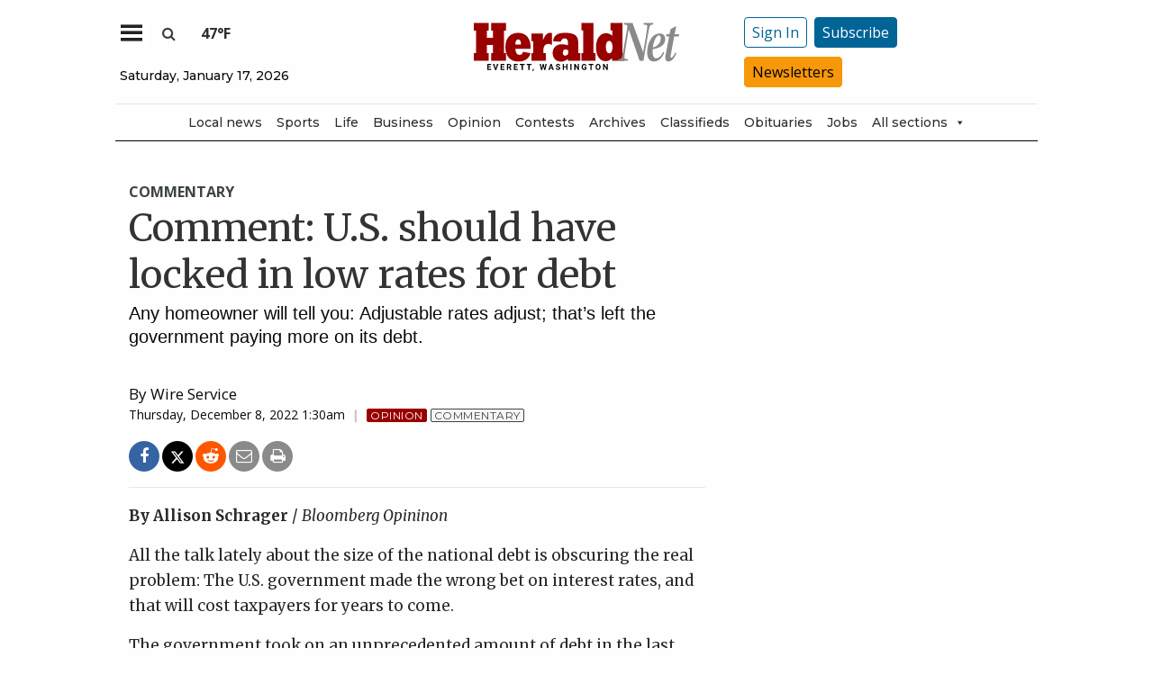

--- FILE ---
content_type: text/html; charset=UTF-8
request_url: https://www.heraldnet.com/opinion/comment-u-s-should-have-locked-in-low-rates-for-debt/
body_size: 60455
content:
<!doctype html>
<html class="no-js" lang="en-US" prefix="og: http://ogp.me/ns# fb: http://ogp.me/ns/fb#" >
	<head>
		<meta charset="UTF-8" />
		<meta name="viewport" content="width=device-width, initial-scale=1.0" />
		<meta name="gpsid" content="31226015" />
		<link rel="icon" href="https://www.heraldnet.com/wp-content/themes/SoundPress/assets/images/icons/favicon.ico" type="image/x-icon">
		<link rel="apple-touch-icon" sizes="144x144" href="https://www.heraldnet.com/wp-content/themes/SoundPress/assets/images/icons/apple-touch-icon-144x144.png">
		<link rel="apple-touch-icon" sizes="114x114" href="https://www.heraldnet.com/wp-content/themes/SoundPress/assets/images/icons/apple-touch-icon-114x114.png">
		<link rel="apple-touch-icon" sizes="72x72" href="https://www.heraldnet.com/wp-content/themes/SoundPress/assets/images/icons/apple-touch-icon-72x72.png">
		<link rel="apple-touch-icon" href="https://www.heraldnet.com/wp-content/themes/SoundPress/assets/images/icons/apple-touch-icon.png">
		<title>Comment: U.S. should have locked in low rates for debt | HeraldNet.com</title>
<meta name='robots' content='max-image-preview:large' />
	<style>img:is([sizes="auto" i], [sizes^="auto," i]) { contain-intrinsic-size: 3000px 1500px }</style>
	<!--
<PageMap>
	<DataObject type="thumbnail" />
</PageMap>
-->
<!-- This site is optimized with the Yoast SEO Premium plugin v6.2 - https://yoa.st/1yg?utm_content=6.2 -->
<meta name="description" content="Any homeowner will tell you: Adjustable rates adjust; that&rsquo;s left the government paying more on its debt."/>
<meta name="news_keywords" content="commentary, headlines" />
<meta name="original-source" content="https://www.heraldnet.com/opinion/comment-u-s-should-have-locked-in-low-rates-for-debt/" />
<meta property="og:locale" content="en_US" />
<meta property="og:type" content="article" />
<meta property="og:title" content="Comment: U.S. should have locked in low rates for debt | HeraldNet.com" />
<meta property="og:description" content="Any homeowner will tell you: Adjustable rates adjust; that&rsquo;s left the government paying more on its debt." />
<meta property="og:site_name" content="HeraldNet.com" />
<meta property="article:publisher" content="https://www.facebook.com/HeraldNet" />
<meta property="article:tag" content="Commentary" />
<meta property="article:section" content="Opinion" />
<meta property="article:published_time" content="2022-12-08T01:30:00-08:00" />
<meta property="fb:app_id" content="1458930781088413" />
<meta property="og:image" content="http://www.heraldnet.com/wp-content/uploads/2017/04/heraldnet_logo.png" />
<meta name="twitter:card" content="summary_large_image" />
<meta name="twitter:description" content="Any homeowner will tell you: Adjustable rates adjust; that&rsquo;s left the government paying more on its debt." />
<meta name="twitter:title" content="Comment: U.S. should have locked in low rates for debt | HeraldNet.com" />
<meta name="twitter:site" content="@everettherald" />
<meta name="twitter:image" content="http://www.heraldnet.com/wp-content/uploads/2017/04/heraldnet_logo.png" />
<meta name="twitter:creator" content="@everettherald" />
<script type='application/ld+json'>{"@context":"http:\/\/schema.org","@type":"WebSite","@id":"#website","url":"https:\/\/www.heraldnet.com\/","name":"HeraldNet.com","alternateName":"Everett Herald","potentialAction":{"@type":"SearchAction","target":"https:\/\/www.heraldnet.com\/?s={search_term_string}","query-input":"required name=search_term_string"}}</script>
<script type='application/ld+json'>{"@context":"http:\/\/schema.org","@type":"Organization","url":"https:\/\/www.heraldnet.com\/opinion\/comment-u-s-should-have-locked-in-low-rates-for-debt\/","sameAs":["https:\/\/www.facebook.com\/HeraldNet","https:\/\/www.instagram.com\/everettherald\/","http:\/\/www.youtube.com\/heraldnet","http:\/\/pinterest.com\/everettherald\/","https:\/\/twitter.com\/everettherald"],"@id":"#organization","name":"Everett Herald","logo":"http:\/\/www.heraldnet.com\/wp-content\/uploads\/2017\/04\/heraldnet_logo.png"}</script>
<!-- / Yoast SEO Premium plugin. -->

<link rel='dns-prefetch' href='//ajax.googleapis.com' />
<link rel='dns-prefetch' href='//everett-tpweb.newsengin.com' />
<link rel='stylesheet' id='marketplace_section_styles-css' href='https://www.heraldnet.com/wp-content/plugins/marketplace-shortcode-block/css/marketplace.css?ver=1.1' type='text/css' media='all' />
<link rel='stylesheet' id='weather_bug_styles-css' href='https://www.heraldnet.com/wp-content/plugins/weather-bug/css/weather-bug.css?ver=6.8.3' type='text/css' media='all' />
<link rel='stylesheet' id='my-plugin-styles-css' href='https://www.heraldnet.com/wp-content/plugins/wp-icon-menu/dist/css/styles.min.css?ver=6.8.3' type='text/css' media='all' />
<link rel='stylesheet' id='newzware-paywall-jquery-css' href='https://www.heraldnet.com/wp-content/plugins/soundpress-paywall-newzware/css/jquery.ui.all.css?ver=1.0' type='text/css' media='' />
<link rel='stylesheet' id='newzware-paywall-epass-css' href='https://www.heraldnet.com/wp-content/plugins/soundpress-paywall-newzware/css/epass-css.css?ver=1.1' type='text/css' media='' />
<link rel='stylesheet' id='wp-block-library-css' href='https://www.heraldnet.com/wp-includes/css/dist/block-library/style.min.css?ver=6.8.3' type='text/css' media='all' />
<style id='classic-theme-styles-inline-css' type='text/css'>
/*! This file is auto-generated */
.wp-block-button__link{color:#fff;background-color:#32373c;border-radius:9999px;box-shadow:none;text-decoration:none;padding:calc(.667em + 2px) calc(1.333em + 2px);font-size:1.125em}.wp-block-file__button{background:#32373c;color:#fff;text-decoration:none}
</style>
<style id='global-styles-inline-css' type='text/css'>
:root{--wp--preset--aspect-ratio--square: 1;--wp--preset--aspect-ratio--4-3: 4/3;--wp--preset--aspect-ratio--3-4: 3/4;--wp--preset--aspect-ratio--3-2: 3/2;--wp--preset--aspect-ratio--2-3: 2/3;--wp--preset--aspect-ratio--16-9: 16/9;--wp--preset--aspect-ratio--9-16: 9/16;--wp--preset--color--black: #000000;--wp--preset--color--cyan-bluish-gray: #abb8c3;--wp--preset--color--white: #ffffff;--wp--preset--color--pale-pink: #f78da7;--wp--preset--color--vivid-red: #cf2e2e;--wp--preset--color--luminous-vivid-orange: #ff6900;--wp--preset--color--luminous-vivid-amber: #fcb900;--wp--preset--color--light-green-cyan: #7bdcb5;--wp--preset--color--vivid-green-cyan: #00d084;--wp--preset--color--pale-cyan-blue: #8ed1fc;--wp--preset--color--vivid-cyan-blue: #0693e3;--wp--preset--color--vivid-purple: #9b51e0;--wp--preset--gradient--vivid-cyan-blue-to-vivid-purple: linear-gradient(135deg,rgba(6,147,227,1) 0%,rgb(155,81,224) 100%);--wp--preset--gradient--light-green-cyan-to-vivid-green-cyan: linear-gradient(135deg,rgb(122,220,180) 0%,rgb(0,208,130) 100%);--wp--preset--gradient--luminous-vivid-amber-to-luminous-vivid-orange: linear-gradient(135deg,rgba(252,185,0,1) 0%,rgba(255,105,0,1) 100%);--wp--preset--gradient--luminous-vivid-orange-to-vivid-red: linear-gradient(135deg,rgba(255,105,0,1) 0%,rgb(207,46,46) 100%);--wp--preset--gradient--very-light-gray-to-cyan-bluish-gray: linear-gradient(135deg,rgb(238,238,238) 0%,rgb(169,184,195) 100%);--wp--preset--gradient--cool-to-warm-spectrum: linear-gradient(135deg,rgb(74,234,220) 0%,rgb(151,120,209) 20%,rgb(207,42,186) 40%,rgb(238,44,130) 60%,rgb(251,105,98) 80%,rgb(254,248,76) 100%);--wp--preset--gradient--blush-light-purple: linear-gradient(135deg,rgb(255,206,236) 0%,rgb(152,150,240) 100%);--wp--preset--gradient--blush-bordeaux: linear-gradient(135deg,rgb(254,205,165) 0%,rgb(254,45,45) 50%,rgb(107,0,62) 100%);--wp--preset--gradient--luminous-dusk: linear-gradient(135deg,rgb(255,203,112) 0%,rgb(199,81,192) 50%,rgb(65,88,208) 100%);--wp--preset--gradient--pale-ocean: linear-gradient(135deg,rgb(255,245,203) 0%,rgb(182,227,212) 50%,rgb(51,167,181) 100%);--wp--preset--gradient--electric-grass: linear-gradient(135deg,rgb(202,248,128) 0%,rgb(113,206,126) 100%);--wp--preset--gradient--midnight: linear-gradient(135deg,rgb(2,3,129) 0%,rgb(40,116,252) 100%);--wp--preset--font-size--small: 13px;--wp--preset--font-size--medium: 20px;--wp--preset--font-size--large: 36px;--wp--preset--font-size--x-large: 42px;--wp--preset--spacing--20: 0.44rem;--wp--preset--spacing--30: 0.67rem;--wp--preset--spacing--40: 1rem;--wp--preset--spacing--50: 1.5rem;--wp--preset--spacing--60: 2.25rem;--wp--preset--spacing--70: 3.38rem;--wp--preset--spacing--80: 5.06rem;--wp--preset--shadow--natural: 6px 6px 9px rgba(0, 0, 0, 0.2);--wp--preset--shadow--deep: 12px 12px 50px rgba(0, 0, 0, 0.4);--wp--preset--shadow--sharp: 6px 6px 0px rgba(0, 0, 0, 0.2);--wp--preset--shadow--outlined: 6px 6px 0px -3px rgba(255, 255, 255, 1), 6px 6px rgba(0, 0, 0, 1);--wp--preset--shadow--crisp: 6px 6px 0px rgba(0, 0, 0, 1);}:where(.is-layout-flex){gap: 0.5em;}:where(.is-layout-grid){gap: 0.5em;}body .is-layout-flex{display: flex;}.is-layout-flex{flex-wrap: wrap;align-items: center;}.is-layout-flex > :is(*, div){margin: 0;}body .is-layout-grid{display: grid;}.is-layout-grid > :is(*, div){margin: 0;}:where(.wp-block-columns.is-layout-flex){gap: 2em;}:where(.wp-block-columns.is-layout-grid){gap: 2em;}:where(.wp-block-post-template.is-layout-flex){gap: 1.25em;}:where(.wp-block-post-template.is-layout-grid){gap: 1.25em;}.has-black-color{color: var(--wp--preset--color--black) !important;}.has-cyan-bluish-gray-color{color: var(--wp--preset--color--cyan-bluish-gray) !important;}.has-white-color{color: var(--wp--preset--color--white) !important;}.has-pale-pink-color{color: var(--wp--preset--color--pale-pink) !important;}.has-vivid-red-color{color: var(--wp--preset--color--vivid-red) !important;}.has-luminous-vivid-orange-color{color: var(--wp--preset--color--luminous-vivid-orange) !important;}.has-luminous-vivid-amber-color{color: var(--wp--preset--color--luminous-vivid-amber) !important;}.has-light-green-cyan-color{color: var(--wp--preset--color--light-green-cyan) !important;}.has-vivid-green-cyan-color{color: var(--wp--preset--color--vivid-green-cyan) !important;}.has-pale-cyan-blue-color{color: var(--wp--preset--color--pale-cyan-blue) !important;}.has-vivid-cyan-blue-color{color: var(--wp--preset--color--vivid-cyan-blue) !important;}.has-vivid-purple-color{color: var(--wp--preset--color--vivid-purple) !important;}.has-black-background-color{background-color: var(--wp--preset--color--black) !important;}.has-cyan-bluish-gray-background-color{background-color: var(--wp--preset--color--cyan-bluish-gray) !important;}.has-white-background-color{background-color: var(--wp--preset--color--white) !important;}.has-pale-pink-background-color{background-color: var(--wp--preset--color--pale-pink) !important;}.has-vivid-red-background-color{background-color: var(--wp--preset--color--vivid-red) !important;}.has-luminous-vivid-orange-background-color{background-color: var(--wp--preset--color--luminous-vivid-orange) !important;}.has-luminous-vivid-amber-background-color{background-color: var(--wp--preset--color--luminous-vivid-amber) !important;}.has-light-green-cyan-background-color{background-color: var(--wp--preset--color--light-green-cyan) !important;}.has-vivid-green-cyan-background-color{background-color: var(--wp--preset--color--vivid-green-cyan) !important;}.has-pale-cyan-blue-background-color{background-color: var(--wp--preset--color--pale-cyan-blue) !important;}.has-vivid-cyan-blue-background-color{background-color: var(--wp--preset--color--vivid-cyan-blue) !important;}.has-vivid-purple-background-color{background-color: var(--wp--preset--color--vivid-purple) !important;}.has-black-border-color{border-color: var(--wp--preset--color--black) !important;}.has-cyan-bluish-gray-border-color{border-color: var(--wp--preset--color--cyan-bluish-gray) !important;}.has-white-border-color{border-color: var(--wp--preset--color--white) !important;}.has-pale-pink-border-color{border-color: var(--wp--preset--color--pale-pink) !important;}.has-vivid-red-border-color{border-color: var(--wp--preset--color--vivid-red) !important;}.has-luminous-vivid-orange-border-color{border-color: var(--wp--preset--color--luminous-vivid-orange) !important;}.has-luminous-vivid-amber-border-color{border-color: var(--wp--preset--color--luminous-vivid-amber) !important;}.has-light-green-cyan-border-color{border-color: var(--wp--preset--color--light-green-cyan) !important;}.has-vivid-green-cyan-border-color{border-color: var(--wp--preset--color--vivid-green-cyan) !important;}.has-pale-cyan-blue-border-color{border-color: var(--wp--preset--color--pale-cyan-blue) !important;}.has-vivid-cyan-blue-border-color{border-color: var(--wp--preset--color--vivid-cyan-blue) !important;}.has-vivid-purple-border-color{border-color: var(--wp--preset--color--vivid-purple) !important;}.has-vivid-cyan-blue-to-vivid-purple-gradient-background{background: var(--wp--preset--gradient--vivid-cyan-blue-to-vivid-purple) !important;}.has-light-green-cyan-to-vivid-green-cyan-gradient-background{background: var(--wp--preset--gradient--light-green-cyan-to-vivid-green-cyan) !important;}.has-luminous-vivid-amber-to-luminous-vivid-orange-gradient-background{background: var(--wp--preset--gradient--luminous-vivid-amber-to-luminous-vivid-orange) !important;}.has-luminous-vivid-orange-to-vivid-red-gradient-background{background: var(--wp--preset--gradient--luminous-vivid-orange-to-vivid-red) !important;}.has-very-light-gray-to-cyan-bluish-gray-gradient-background{background: var(--wp--preset--gradient--very-light-gray-to-cyan-bluish-gray) !important;}.has-cool-to-warm-spectrum-gradient-background{background: var(--wp--preset--gradient--cool-to-warm-spectrum) !important;}.has-blush-light-purple-gradient-background{background: var(--wp--preset--gradient--blush-light-purple) !important;}.has-blush-bordeaux-gradient-background{background: var(--wp--preset--gradient--blush-bordeaux) !important;}.has-luminous-dusk-gradient-background{background: var(--wp--preset--gradient--luminous-dusk) !important;}.has-pale-ocean-gradient-background{background: var(--wp--preset--gradient--pale-ocean) !important;}.has-electric-grass-gradient-background{background: var(--wp--preset--gradient--electric-grass) !important;}.has-midnight-gradient-background{background: var(--wp--preset--gradient--midnight) !important;}.has-small-font-size{font-size: var(--wp--preset--font-size--small) !important;}.has-medium-font-size{font-size: var(--wp--preset--font-size--medium) !important;}.has-large-font-size{font-size: var(--wp--preset--font-size--large) !important;}.has-x-large-font-size{font-size: var(--wp--preset--font-size--x-large) !important;}
:where(.wp-block-post-template.is-layout-flex){gap: 1.25em;}:where(.wp-block-post-template.is-layout-grid){gap: 1.25em;}
:where(.wp-block-columns.is-layout-flex){gap: 2em;}:where(.wp-block-columns.is-layout-grid){gap: 2em;}
:root :where(.wp-block-pullquote){font-size: 1.5em;line-height: 1.6;}
</style>
<link rel='stylesheet' id='wpba_front_end_styles-css' href='https://www.heraldnet.com/wp-content/plugins/wp-better-attachments/assets/css/wpba-frontend.css?ver=1.3.11' type='text/css' media='all' />
<link rel='stylesheet' id='cff-css' href='https://www.heraldnet.com/wp-content/plugins/custom-facebook-feed-pro/assets/css/cff-style.min.css?ver=4.6.1' type='text/css' media='all' />
<link rel='stylesheet' id='megamenu-css' href='https://www.heraldnet.com/wp-content/uploads/maxmegamenu/style.css?ver=60cb6d' type='text/css' media='all' />
<link rel='stylesheet' id='dashicons-css' href='https://www.heraldnet.com/wp-includes/css/dashicons.min.css?ver=6.8.3' type='text/css' media='all' />
<link rel='stylesheet' id='main-stylesheet-css' href='https://www.heraldnet.com/wp-content/themes/SoundPress/assets/stylesheets/foundation.css?ver=2.9.16' type='text/css' media='all' />
<link rel='stylesheet' id='site-enhancments-css' href='https://www.heraldnet.com/wp-content/themes/SoundPress/assets/stylesheets/site-enhancements.css?ver=1.0.24' type='text/css' media='all' />
<link rel='stylesheet' id='scoreboard-slick-css-css' href='https://www.heraldnet.com/wp-content/themes/SoundPress/assets/css/teamplayer/slick/slick.css?ver=1.0' type='text/css' media='' />
<link rel='stylesheet' id='scoreboard-slick-theme-css' href='https://www.heraldnet.com/wp-content/themes/SoundPress/assets/css/teamplayer/slick/slick-theme.css?ver=1.0' type='text/css' media='' />
<link rel='stylesheet' id='scoreboard-teamplayer-theme-css' href='https://www.heraldnet.com/wp-content/themes/SoundPress/assets/css/teamplayer/teamplayer-theme.css?ver=1.0' type='text/css' media='' />
<script type="text/javascript" src="//ajax.googleapis.com/ajax/libs/jquery/2.1.0/jquery.min.js?ver=2.1.0" id="jquery-js"></script>
<script type="text/javascript" id="newzware-paywall-config-js-extra">
/* <![CDATA[ */
var php_vars = {"publication":"HeraldNet","website":"https:\/\/www.heraldnet.com","site":"sound","edition":"HER","meter":"0","imgBestValue":"\/wp-content\/themes\/SoundPress\/assets\/images\/subscriber\/PrintOnline.jpg","imgBestCollage":"\/wp-content\/themes\/SoundPress\/assets\/images\/subscriber\/Online.png","imgBestRegister":"\/wp-content\/themes\/SoundPress\/assets\/images\/subscriber\/Button_Register_140.png"};
/* ]]> */
</script>
<script type="text/javascript" src="https://www.heraldnet.com/wp-content/plugins/soundpress-paywall-newzware/javascript/config.js?ver=4.2" id="newzware-paywall-config-js"></script>
<script type="text/javascript" src="https://www.heraldnet.com/wp-content/plugins/soundpress-paywall-newzware/javascript/site-min.js?ver=1.0" id="newzware-paywall-site-js"></script>
<script type="text/javascript" src="https://www.heraldnet.com/wp-content/plugins/soundpress-paywall-newzware/javascript/jquery-1.7.2.js?ver=1.0" id="newzware-paywall-jquery-js"></script>
<script type="text/javascript" src="https://www.heraldnet.com/wp-content/plugins/soundpress-paywall-newzware/javascript/jquery.ui.core.min.js?ver=1.0" id="newzware-paywall-jquery-core-js"></script>
<script type="text/javascript" src="https://www.heraldnet.com/wp-content/plugins/soundpress-paywall-newzware/javascript/jquery-ui.min.js?ver=1.0" id="newzware-paywall-jquery-min-js"></script>
<script type="text/javascript" src="https://www.heraldnet.com/wp-content/plugins/soundpress-paywall-newzware/javascript/nwJQuery.js?ver=1.0" id="newzware-paywall-noConflict-js"></script>
<script type="text/javascript" src="https://www.heraldnet.com/wp-content/plugins/soundpress-paywall-newzware/javascript/e-pass-min.js?ver=1.0" id="newzware-paywall-epass-min-js"></script>

<script type="text/javascript" src="https://www.heraldnet.com/wp-content/plugins/soundpress-header-bidding-amzn/js/hb-amzn-uam.js" id="header-bidding-amzn-js"></script>
<script type="text/javascript" src="https://www.heraldnet.com/wp-content/themes/SoundPress/assets/javascript/teamplayer/slick.js?ver=1.0" id="scoreboard-slick-javascript-js"></script>
<script type="text/javascript" src="https://everett-tpweb.newsengin.com/tpweb/web/js/header.js?ver=1.0" id="scoreboard-teamplayer-javascript-external-js"></script>
<script type="text/javascript" src="https://www.heraldnet.com/wp-content/themes/SoundPress/assets/javascript/teamplayer/teamplayer-local.js?ver=1.0" id="scoreboard-teamplayer-javascript-local-js"></script>
<script type="text/javascript" src="//ajax.googleapis.com/ajax/libs/webfont/1.6.16/webfont.js?ver=6.8.3" id="load-wf-js"></script>
<script type="text/javascript" src="https://www.heraldnet.com/wp-content/themes/SoundPress/assets/javascript/webfontloader.js?ver=1.0.0" id="load-fonts-js"></script>
<script type="text/javascript" src="https://www.heraldnet.com/wp-content/themes/SoundPress/assets/javascript/opencomments.js?ver=1.0.0" id="open-comments-js"></script>
<script defer type="text/javascript" src="https://www.heraldnet.com/wp-content/plugins/marketplace-shortcode-block/js/marketplace.js?ver=1.4" id="marketplace_section_script-defer-js"></script>
<link rel="https://api.w.org/" href="https://www.heraldnet.com/wp-json/" /><link rel="alternate" title="JSON" type="application/json" href="https://www.heraldnet.com/wp-json/wp/v2/posts/782789" /><link rel="alternate" title="oEmbed (JSON)" type="application/json+oembed" href="https://www.heraldnet.com/wp-json/oembed/1.0/embed?url=https%3A%2F%2Fwww.heraldnet.com%2Fopinion%2Fcomment-u-s-should-have-locked-in-low-rates-for-debt%2F" />
<link rel="alternate" title="oEmbed (XML)" type="text/xml+oembed" href="https://www.heraldnet.com/wp-json/oembed/1.0/embed?url=https%3A%2F%2Fwww.heraldnet.com%2Fopinion%2Fcomment-u-s-should-have-locked-in-low-rates-for-debt%2F&#038;format=xml" />
<!-- Custom Facebook Feed JS vars -->
<script type="text/javascript">
var cffsiteurl = "https://www.heraldnet.com/wp-content/plugins";
var cffajaxurl = "https://www.heraldnet.com/wp-admin/admin-ajax.php";


var cfflinkhashtags = "false";
</script>
<!-- testing newzware-->

<style>
.nwstartoverlay { position: absolute; width: 100%; height: 50%; top: 10%; text-align: center; z-index: 2147483646}
</style>

<script id='newzwareNSconfig' src='https://everettweb.newzware.com/ss70v2/sound/custom/nwstartconfig_HER.js'></script>

<!-- Font Awesome -->
<script src="https://kit.fontawesome.com/356ae4a7a4.js" crossorigin="anonymous"></script>

<!-- Google Tag Manager -->
<script>(function(w,d,s,l,i){w[l]=w[l]||[];w[l].push({'gtm.start':
new Date().getTime(),event:'gtm.js'});var f=d.getElementsByTagName(s)[0],
j=d.createElement(s),dl=l!='dataLayer'?'&l='+l:'';j.async=true;j.src=
'https://www.googletagmanager.com/gtm.js?id='+i+dl;f.parentNode.insertBefore(j,f);
})(window,document,'script','dataLayer','GTM-NDKHNZ4');
	
(function(w,d,s,l,i){w[l]=w[l]||[];w[l].push({'gtm.start':
new Date().getTime(),event:'gtm.js'});var f=d.getElementsByTagName(s)[0],
j=d.createElement(s),dl=l!='dataLayer'?'&l='+l:'';j.async=true;j.src=
'https://www.googletagmanager.com/gtm.js?id='+i+dl;f.parentNode.insertBefore(j,f);
})(window,document,'script','dataLayer','GTM-NBNW4C');

(function(w,d,s,l,i){w[l]=w[l]||[];w[l].push({'gtm.start':
new Date().getTime(),event:'gtm.js'});var f=d.getElementsByTagName(s)[0],
j=d.createElement(s),dl=l!='dataLayer'?'&l='+l:'';j.async=true;j.src=
'https://www.googletagmanager.com/gtm.js?id='+i+dl;f.parentNode.insertBefore(j,f);
})(window,document,'script','dataLayer','GTM-TWBBMFL');
</script>
<!-- End Google Tag Manager -->

<!-- Newzware google sign in -->
<meta name='google-signin-client_id' content='691103424215-h4tcr8683vq6qoee8ekignrn2atrs1mm.apps.googleusercontent.com'>

<meta property="fb:pages" content="192189680463" />
<script src="https://w094.heraldnet.com/script.js"></script>

<!--Outbrain Script -->
<!--<script type="text/javascript" async="async" src="//widgets.outbrain.com/outbrain.js"></script>-->

<!-- JW Player -->
<script src="https://cdn.jwplayer.com/libraries/NOZVn4NA.js"></script>

<!-- //Connect Container: deals_beacon-->
<script src="//get.s-onetag.com/56ebce8b-a783-45fc-a4b6-d0a00c8687f0/tag.min.js" async defer></script>

<!-- Next Millenium -->
<!-- AC load NM only if not logged in -->
<script>
window.onload = function () { 
var profile=blueConicClient.profile.getProfile();
var profile=blueConicClient.profile.getProfile();
profile.loadValues();
var status=profile.getValues("_bc_dev_logged_in_edh");
if (!status.includes("true")){
   var d = document;
            h = d.getElementsByTagName('head')[0];
            s = d.createElement('script');
    s.type = 'text/javascript';
    s.async = true;
    s.src = 'https://powerad.ai/script.js';
    h.appendChild(s);
}
};
</script>

<!-- Mather listener -->
<script type="text/javascript">
// Sound Publishing / All Markets
// Place this tagging anywhere on your page or install with Google Tag Manager
(function(cid,mkt,config,domain) {
  var ml = document.createElement('script');
  var s = document.getElementsByTagName('script')[0] || document.head;
  var cb;

  try {
    if (!(cb = localStorage._matherVer)) {
      throw false;
    }
  } catch (e) {
    cb = Math.round(new Date() / 1.0368e9);
  }

  ml.type = 'text/javascript'; ml.async = true; ml.defer = true; ml.id = '_mljs';
  ml.src = ('https:' == window.location.protocol ? 'https' : 'http') + '://' + (domain || 'js.matheranalytics.com/s') + '/' + cid + '/' + mkt + '/' + (config ? config + '/' : '') + 'ml.js?cb=' + cb;
  s.parentNode.insertBefore(ml, s);
})('ma13246','715673500','');
</script>
<!--End Mather Listener -->

<script type='text/javascript'>
$(window).on("resize orientationchange", function() {
	Foundation.reInit($('[data-equalizer]'));
});
</script>

<script type='text/javascript'>
$(document).ready(function() {
  $('#searchModal').on('open.zf.reveal', function() {
    $('#searchModal').find("input:visible").first().focus();
  });
});
</script>

<script type='text/javascript'>
//If an ad iframe does not load, hide div. Horizontal divs have extra markup that DFP collapse divs doesn't hide
jQuery( document ).ready(function() {
   if ( jQuery( ".horizontal iframe" ).length ==0 ) {
     jQuery('.gpt-ad').hide();
   } 
});
</script>

<script type='text/javascript'>
$(document).ready(function(){
	if ( $( ".home" ).length ) {
		$(".affinity-menu ul li").delay(1000).animate({"opacity": "1"}, 200);
	} else {
		$( ".affinity-menu ul li" ).addClass( "enabled" );
	}
});
</script>

<!-- Don't delete for now.
<script type='text/javascript'>
function thirty_pc() {
    var height = $(window).height();
    var thirtypc = (60 * height) / 100;
    thirtypc = parseInt(thirtypc) + 'px';
    $("ul.dropdown.menu.submenu.is-dropdown-submenu.first-sub.vertical").first().css({'max-height':thirtypc});
}
$(document).ready(function() {
    thirty_pc();
    $(window).bind('resize', thirty_pc);
});
</script>
-->

<!-- AM: Not sure what these are used for -->
<script type='text/javascript'>var _sf_startpt=(new Date()).getTime()</script>

<script type='text/javascript'>
// Add Foundation classes to entry-content tables to enable special features.
jQuery(document).ready(function() {
  $('.entry-content table, .entry-content p table').addClass('hover');
});
</script>


<style>

/*by kelsey */
.tpSearchBoxOpt {font-size:medium !important;}

</style>

<!-- Google Tag Manager -->
<!-- <script>(function(w,d,s,l,i){w[l]=w[l]||[];w[l].push({'gtm.start':
new Date().getTime(),event:'gtm.js'});var f=d.getElementsByTagName(s)[0],
j=d.createElement(s),dl=l!='dataLayer'?'&l='+l:'';j.async=true;j.src=
'https://www.googletagmanager.com/gtm.js?id='+i+dl;f.parentNode.insertBefore(j,f);
})(window,document,'script','dataLayer','GTM-TWBBMFL');</script> -->
<!-- End Google Tag Manager -->

<!-- Google Tag Manager -->
<!-- <script>(function(w,d,s,l,i){w[l]=w[l]||[];w[l].push({'gtm.start':
new Date().getTime(),event:'gtm.js'});var f=d.getElementsByTagName(s)[0],
j=d.createElement(s),dl=l!='dataLayer'?'&l='+l:'';j.async=true;j.src=
'https://www.googletagmanager.com/gtm.js?id='+i+dl;f.parentNode.insertBefore(j,f);
})(window,document,'script','dataLayer','GTM-NBNW4C');</script> -->
<!-- End Google Tag Manager -->

<!--Automatad Script for testing 10-21-2019-->
<!-- <script type="text/javascript" src="https://go.automatad.com/geo/FtSDHt/afihbs.js" async></script> -->



<!-- Facebook Pixel Code -->
<script>
  !function(f,b,e,v,n,t,s)
  {if(f.fbq)return;n=f.fbq=function(){n.callMethod?
  n.callMethod.apply(n,arguments):n.queue.push(arguments)};
  if(!f._fbq)f._fbq=n;n.push=n;n.loaded=!0;n.version='2.0';
  n.queue=[];t=b.createElement(e);t.async=!0;
  t.src=v;s=b.getElementsByTagName(e)[0];
  s.parentNode.insertBefore(t,s)}(window, document,'script',
  'https://connect.facebook.net/en_US/fbevents.js');
  fbq('init', '869459273124027',{
  			fn: SearchFirstName,    
  			ln: SearchLastName,      
  			...
  		},
		{
	  		external_id: login_id,
	  		...
  		}
	);
  fbq('track', 'PageView');
</script>
<noscript><img alt="" height="1" width="1" style="display:none"
  src="https://www.facebook.com/tr?id=869459273124027&ev=PageView&noscript=1"
/></noscript>
<!-- End Facebook Pixel Code -->

<!-- Start Marfeel Code -->
<script type="text/javascript">
!function(){"use strict";function e(e){var t=!(arguments.length>1&&void 0!==arguments[1])||arguments[1],c=document.createElement("script");c.src=e,t?c.type="module":(c.async=!0,c.type="text/javascript",c.setAttribute("nomodule",""));var n=document.getElementsByTagName("script")[0];n.parentNode.insertBefore(c,n)}!function(t,c){!function(t,c,n){var a,o,r;n.accountId=c,null!==(a=t.marfeel)&&void 0!==a||(t.marfeel={}),null!==(o=(r=t.marfeel).cmd)&&void 0!==o||(r.cmd=[]),t.marfeel.config=n;var i="https://sdk.mrf.io/statics";e("".concat(i,"/marfeel-sdk.js?id=").concat(c),!0),e("".concat(i,"/marfeel-sdk.es5.js?id=").concat(c),!1)}(t,c,arguments.length>2&&void 0!==arguments[2]?arguments[2]:{})}(window,7739,{} /* Config */)}();
</script>
<!-- End Marfeel Code --><style type='text/css'>#slidebox {background-image:url('/wp-content/themes/SoundPress/assets/images/subscriber/Mountains_300x150.jpg')</style><script type="text/javascript">
		if (screen.width < 640) {
			nwLogoutID = "nwmobilelogoutdiv";
			nwLogoutText = "Sign Out";
		}            var sp_userVar = newzware_getCookie(nwUserCk);
            var sp_userLgVar = newzware_getCookie(nwUserLgCk);
            if (sp_userVar != null && sp_userVar != "" && sp_userLgVar != null && sp_userLgVar != "") {
                nwNoActionOnInit = false;

            } else {
                nwNoActionOnInit = true;
            }
            newzware_epassInit();</script><!-- SEO meta tags powered by SmartCrawl https://wpmudev.com/project/smartcrawl-wordpress-seo/ -->
<!-- /SEO -->
      <meta name="onesignal" content="wordpress-plugin"/>
            <script>

      window.OneSignal = window.OneSignal || [];

      OneSignal.push( function() {
        OneSignal.SERVICE_WORKER_UPDATER_PATH = 'OneSignalSDKUpdaterWorker.js';
                      OneSignal.SERVICE_WORKER_PATH = 'OneSignalSDKWorker.js';
                      OneSignal.SERVICE_WORKER_PARAM = { scope: '/wp-content/plugins/onesignal-free-web-push-notifications/sdk_files/push/onesignal/' };
        OneSignal.setDefaultNotificationUrl("https://www.heraldnet.com");
        var oneSignal_options = {};
        window._oneSignalInitOptions = oneSignal_options;

        oneSignal_options['wordpress'] = true;
oneSignal_options['appId'] = '49bab74a-3b7f-4165-bc9f-a01ae8e8d360';
oneSignal_options['allowLocalhostAsSecureOrigin'] = true;
oneSignal_options['welcomeNotification'] = { };
oneSignal_options['welcomeNotification']['title'] = "HeraldNet";
oneSignal_options['welcomeNotification']['message'] = "Push Notifications Enabled";
oneSignal_options['path'] = "https://www.heraldnet.com/wp-content/plugins/onesignal-free-web-push-notifications/sdk_files/";
oneSignal_options['persistNotification'] = true;
oneSignal_options['promptOptions'] = { };
oneSignal_options['promptOptions']['actionMessage'] = "We'd like to send you push notifications. You can unsubscribe at any time.";
          /* OneSignal: Using custom SDK initialization. */
                });

      function documentInitOneSignal() {
        var oneSignal_elements = document.getElementsByClassName("OneSignal-prompt");

        var oneSignalLinkClickHandler = function(event) { OneSignal.push(['registerForPushNotifications']); event.preventDefault(); };        for(var i = 0; i < oneSignal_elements.length; i++)
          oneSignal_elements[i].addEventListener('click', oneSignalLinkClickHandler, false);
      }

      if (document.readyState === 'complete') {
           documentInitOneSignal();
      }
      else {
           window.addEventListener("load", function(event){
               documentInitOneSignal();
          });
      }
    </script>
		<style type="text/css" id="wp-custom-css">
			img[alt="newsroom"]{border:none !important}

#nwmobilelogoutdiv a {
	color: #fff;
}

#mega-menu-wrap-top-bar-r .mega-menu-toggle .mega-toggle-block-1::before,
#mega-menu-wrap-mobile-nav .mega-menu-toggle .mega-toggle-block-1::before {
		margin: 0;
	}

/*#mega-menu-wrap-mobile-nav .mega-menu-toggle .mega-toggle-block-1::before {
		color: #fff;
	}*/

#mega-menu-wrap-mobile-nav .mega-menu-toggle {
	background: transparent;
}

/* #mega-menu-wrap-main-nav #mega-menu-main-nav > li.site-enhancement > a.mega-menu-link
{
  color: #75757C;
} */

article.main-content .gpt-ad {
	height: auto !important;
}

[class*="s2nPlayer"] {
	height: initial;
}

.pds-answer-group .pds-radiobutton {
	border-width: 2px !important;
	width: 13px !important;
	height: 13px !important;
}

.pds-answer-group .pds-radiobutton:checked {
	background-color: #990000 !important;
}

.gs-result img.gs-image {
	width: 100%;
}

.gsc-control-cse .gsc-table-result {
	min-height: 120px;
}

.wp-dark-mode-active #mega-menu-wrap-top-bar-r .mega-menu-toggle .mega-toggle-block-1::before,
.wp-dark-mode-active #mega-menu-wrap-mobile-nav .mega-menu-toggle .mega-toggle-block-1::before {
  color: var(--wp-dark-mode-neutral-text) !important;
}

.wp-dark-mode-active .top-stories .large-5 .grid-upper {
	background-color: transparent !important;
}

.wp-dark-mode-active .recruitology-widget .container {
	position: relative !important;
}

.wp-dark-mode-active .recruitology-widget .view_all_featured_jobs_link {
	position: relative !important;
	background-color: transparent !important;
}

.wp-dark-mode-active .cleanslate.recruitology-widget .container:before {
	content: '';
	background-color: #fff !important;
	display: block;
	width: 100%;
	height: 100%;
	position: absolute;
	top: 0;
	left: 0;
	z-index: 0;
}

body .uwy.userway_p5 .uai {
	transform: scale(0.75);
}

article.main-content .entry-content-meta.related-content-block {
	clear: initial;
}

.ui-widget-overlay {
	z-index: 10003 !important;
}
.ui-dialog {
	z-index: 10004 !important;
}

#masthead {
  z-index: 1000;
}

ul.author-meta li[style="display:none;"] + li::before {
  display: none;
}

.wp-dark-mode-switcher img {
	margin-bottom: initial;
}

.mega-menu .wp-dark-mode-menu-item {
	margin-top: 20px;
	margin-bottom: 20px;
}

.mobile-header .wp-dark-mode-switcher label {
	width: 34px;
	height: 34px;
	border-radius: 10px;
}

.mobile-header .wp-dark-mode-switcher img {
	width: 16px;
}


/* img:is([sizes="auto" i], [sizes^="auto," i]){
	aspect-ratio: 3/2; 
  object-fit: cover;
} */

body.category img:is([sizes="auto" i], [sizes^="auto," i]){
		aspect-ratio: 3/2; 
  object-fit: cover;
}

.row img:is([sizes="auto" i], [sizes^="auto," i]){
		aspect-ratio: 3/2; 
  object-fit: cover;
}

@media (max-width: 1023px) {
	.wp-dark-mode-switcher.floating {
		bottom: 125px !important;
	}
	
}

@media (min-width: 1024px) {
  .header-menu .mega-footer li {
    padding: 15px 5px 15px 5px !important;
  }
}

@media (min-width: 639px) {
		body .wp-dark-mode-switcher {
			transform: scale(0.75);
	}
}

@media (max-width: 638px) {
	.title-bar .title-bar-title {
		width: initial;
	}
	
	.title-bar::before, 
	.title-bar::after {
		content: initial;
	}
	
	.wp-dark-mode-switcher.floating {
		display: none !important;
	}
	
}
		</style>
		<style type="text/css">/** Mega Menu CSS: fs **/</style>
<style>
.ai-viewports                 {--ai: 1;}
.ai-viewport-3                { display: none !important;}
.ai-viewport-2                { display: none !important;}
.ai-viewport-1                { display: inherit !important;}
.ai-viewport-0                { display: none !important;}
@media (min-width: 768px) and (max-width: 979px) {
.ai-viewport-1                { display: none !important;}
.ai-viewport-2                { display: inherit !important;}
}
@media (max-width: 767px) {
.ai-viewport-1                { display: none !important;}
.ai-viewport-3                { display: inherit !important;}
}
</style>
<!-- DoubleClick for Publishers -->
<script type='text/javascript'>
  var googletag = googletag || {};
  googletag.cmd = googletag.cmd || [];
  (function() {
    var gads = document.createElement('script');
    gads.async = true;
    gads.type = 'text/javascript';
    var useSSL = 'https:' == document.location.protocol;
    gads.src = (useSSL ? 'https:' : 'http:') +
      '//www.googletagservices.com/tag/js/gpt.js';
    var node = document.getElementsByTagName('script')[0];
    node.parentNode.insertBefore(gads, node);
  })();
</script>

<script type='text/javascript'>
  var gptAdSlots = [];
  googletag.cmd.push(function() {
    var mappingHorizontal = googletag.sizeMapping().
      addSize([1024, 0],[[970, 250],[970, 90], [728, 90], [970, 30]]).
      addSize([768, 0],[[728, 90], [320, 50], [320, 100], [300, 50]]).
      addSize([340, 0],[[320, 50], [320, 100], [300, 50]]).
      addSize([0, 0],[300, 50]).
      build();
    var mappingVertical = googletag.sizeMapping().
      addSize([1024, 0],[[300, 1050],[300, 600], [300, 250]]).
      addSize([320, 0],[[300, 600],[300, 250]]).
      addSize([0, 0],[300, 250]).
      build();
    var mappingFeatured = googletag.sizeMapping().
      addSize([1024, 0],[[300, 1050],[300, 600]]).
      addSize([320, 0],[[300, 600]]).
      addSize([0, 0],[300, 250]).
      build();
    var mappingHIPencil = googletag.sizeMapping().
      addSize([980, 0],[[970, 30],[970, 250]]).
      addSize([0, 0],[320, 50]).
      build();
    var mappingPollSponsor = googletag.sizeMapping().
      addSize([1024, 0],[[500, 200]]).
      addSize([0, 0],[300, 250]).
      build();
   var mappingPuzzleSponsor = googletag.sizeMapping().
      addSize([1024, 0],[[970, 250]]).
      addSize([0, 0],[320, 50]).
      build();
    var mappingStickyFooter = googletag.sizeMapping().
      addSize([735, 0], [[728, 90],[1,1]]).
      addSize([0,0],[[300,50],[1,1]]).
      build();
    var mappingVideoBlock = googletag.sizeMapping().
       addSize([1024, 0], [[300, 250],[320,50]]).
       addSize([0, 0], [320, 50]).
       build();

    gptAdSlots[0] = googletag.defineSlot('/22692889424/sp/adunit0', [[320, 50], [970, 30], [970, 250]], 'div-gpt-0').defineSizeMapping(mappingHIPencil).addService(googletag.pubads());
    gptAdSlots[1] = googletag.defineSlot('/22692889424/sp/adUnit1', [970, 90], 'div-gpt-1').defineSizeMapping(mappingHorizontal).addService(googletag.pubads());
    gptAdSlots[2] = googletag.defineSlot('/22692889424/sp/adUnit2', [[300, 1050],[300, 600], [300, 250]], 'div-gpt-2').defineSizeMapping(mappingFeatured).addService(googletag.pubads());
    gptAdSlots[3] = googletag.defineSlot('/22692889424/sp/adUnit3', [[970, 250],[970, 90], [728, 90],[320, 50], [320, 100], [300, 50]], 'div-gpt-3').defineSizeMapping(mappingHorizontal).addService(googletag.pubads());
    gptAdSlots[4] = googletag.defineSlot('/22692889424/sp/adUnit4', [[300, 600], [300, 250]], 'div-gpt-4').defineSizeMapping(mappingVertical).addService(googletag.pubads());
    gptAdSlots[5] = googletag.defineSlot('/22692889424/sp/adUnit5', [[970, 250],[970, 90], [728, 90],[320, 50], [320, 100], [300, 50]], 'div-gpt-5').defineSizeMapping(mappingHorizontal).addService(googletag.pubads());
    gptAdSlots[6] = googletag.defineSlot('/22692889424/sp/adUnit6', [[300, 1050],[300, 600], [300, 250]], 'div-gpt-6').defineSizeMapping(mappingVertical).addService(googletag.pubads());
    gptAdSlots[7] = googletag.defineSlot('/22692889424/sp/adUnit7', [[970, 250],[970, 90], [728, 90],[320, 50], [320, 100], [300, 50]], 'div-gpt-7').defineSizeMapping(mappingHorizontal).addService(googletag.pubads());
    gptAdSlots[8] = googletag.defineSlot('/22692889424/sp/adUnit8', [[300, 1050],[300, 600], [300, 250]], 'div-gpt-8').defineSizeMapping(mappingVertical).addService(googletag.pubads());
    gptAdSlots[9] = googletag.defineSlot('/22692889424/sp/adUnit9', [[970, 250],[970, 90], [728, 90],[320, 50], [320, 100], [300, 50]], 'div-gpt-9').defineSizeMapping(mappingHorizontal).addService(googletag.pubads());
    gptAdSlots[10] = googletag.defineSlot('/22692889424/sp/adUnit10', [[300, 1050],[300, 600], [300, 250]], 'div-gpt-10').defineSizeMapping(mappingVertical).addService(googletag.pubads());
    gptAdSlots[11] = googletag.defineSlot('/22692889424/sp/adUnit11', [[970, 250],[970, 90], [728, 90],[320, 50], [320, 100], [300, 50]], 'div-gpt-11').defineSizeMapping(mappingHorizontal).addService(googletag.pubads());
    gptAdSlots[12] = googletag.defineSlot('/22692889424/sp/adUnit12', [[300, 1050],[300, 600], [300, 250]], 'div-gpt-12').defineSizeMapping(mappingVertical).addService(googletag.pubads());
    gptAdSlots[13] = googletag.defineSlot('/22692889424/sp/adUnit13', [[970, 250],[970, 90], [728, 90],[320, 50], [320, 100], [300, 50]], 'div-gpt-13').defineSizeMapping(mappingHorizontal).addService(googletag.pubads());
    gptAdSlots[14] = googletag.defineSlot('/22692889424/sp/adUnit14', [[300, 1050],[300, 600], [300, 250]], 'div-gpt-14').defineSizeMapping(mappingVertical).addService(googletag.pubads());
    gptAdSlots[15] = googletag.defineSlot('/22692889424/sp/adUnit15', [[970, 250],[970, 90], [728, 90],[320, 50], [320, 100], [300, 50]], 'div-gpt-15').defineSizeMapping(mappingHorizontal).addService(googletag.pubads());
    gptAdSlots[16] = googletag.defineSlot('/22692889424/sp/adunit100', [280, 100], 'div-gpt-ad-1470105203778-0').addService(googletag.pubads());
    gptAdSlots[17] = googletag.defineSlot('/22692889424/sp/adunit100', [280, 100], 'div-gpt-ad-1470105203778-1').addService(googletag.pubads());
    gptAdSlots[18] = googletag.defineSlot('/22692889424/sp/adunit100', [120, 100], 'div-gpt-ad-1470105203778-2').addService(googletag.pubads());
    gptAdSlots[19] = googletag.defineSlot('/22692889424/sp/adunit100', [120, 100], 'div-gpt-ad-1470105203778-3').addService(googletag.pubads());
    gptAdSlots[20] = googletag.defineSlot('/22692889424/sp/adunit101', [500, 200], 'div-gpt-20').defineSizeMapping(mappingPollSponsor).addService(googletag.pubads());
    gptAdSlots[21] = googletag.defineSlot('/22692889424/sp/adunit102', [1,1], 'div-gpt-102').addService(googletag.pubads());
    gptAdSlots[22] = googletag.defineSlot('/22692889424/sp/adunit31', [300, 250], 'div-gpt-31').addService(googletag.pubads());
    gptAdSlots[23] = googletag.defineSlot('/22692889424/sp/adunit32', [300, 250], 'div-gpt-32').addService(googletag.pubads());
    gptAdSlots[24] = googletag.defineSlot('/22692889424/sp/adunit33', [300, 250], 'div-gpt-33').addService(googletag.pubads());
    gptAdSlots[25] = googletag.defineSlot('/22692889424/sp/adunit34', [300, 250], 'div-gpt-34').addService(googletag.pubads());
    gptAdSlots[26] = googletag.defineSlot('/22692889424/sp/adunit35', [300, 250], 'div-gpt-35').addService(googletag.pubads());
    gptAdSlots[27] = googletag.defineSlot('/22692889424/sp/adunit36', [300, 250], 'div-gpt-36').addService(googletag.pubads());
    gptAdSlots[28] = googletag.defineSlot('/22692889424/sp/adunit37', [300, 250], 'div-gpt-37').addService(googletag.pubads());
    gptAdSlots[29] = googletag.defineSlot('/22692889424/sp/adunit38', [300, 250], 'div-gpt-38').addService(googletag.pubads());
    gptAdSlots[30] = googletag.defineSlot('/22692889424/sp/adunit39', [300, 250], 'div-gpt-39').addService(googletag.pubads());
    gptAdSlots[31] = googletag.defineSlot('/22692889424/sp/stickyfooter', [[300,50],[728,90],[1,1]], 'div-gpt-stickyfooter').defineSizeMapping(mappingStickyFooter).addService(googletag.pubads());
    gptAdSlots[32] = googletag.defineSlot('/22692889424/sp/mobile_instory_1', [[300,250],[320,50]], 'div-gpt-mobile_instory_1').addService(googletag.pubads());
    gptAdSlots[33] = googletag.defineSlot('/22692889424/sp/mobile_instory_2', [[300,250],[320,50]], 'div-gpt-mobile_instory_2').addService(googletag.pubads());
    gptAdSlots[34] = googletag.defineSlot('/22692889424/sp/mobile_instory_3', [[300,250],[320,50]], 'div-gpt-mobile_instory_3').addService(googletag.pubads());
    gptAdSlots[35] = googletag.defineSlot('/22692889424/sp/home-video-support', [[300,250],[320, 50]], 'div-gpt-home-video-support').defineSizeMapping(mappingVideoBlock).addService(googletag.pubads());
    gptAdSlots[36] = googletag.defineSlot('/22692889424/sp/puzzle_sponsorship', [[970,250],[320, 50]], 'div-gpt-puzzle-sponsorship').defineSizeMapping(mappingPuzzleSponsor).addService(googletag.pubads());
    gptAdSlots[37] = googletag.defineSlot('/22692889424/sp/SP-EDH-IconMenuAd', [300, 250], 'div-gpt-ad-1710884782053-0').addService(googletag.pubads());
    googletag.defineSlot('/22692889424/sp/contest0', [[728, 90], [320, 50], [970, 90]], 'contest0').addService(googletag.pubads());
googletag.defineSlot('/22692889424/sp/contest1', [[300, 250], [300, 1050], [300, 600]], 'contest1').addService(googletag.pubads());
googletag.defineSlot('/22692889424/sp/contest2', [[300, 250], [300, 1050], [300, 600]], 'contest2').addService(googletag.pubads());
googletag.defineSlot('/22692889424/sp/contest3', [[300, 250], [300, 1050], [300, 600]], 'contest3').addService(googletag.pubads());
googletag.defineSlot('/22692889424/sp/contest4', [[300, 250], [300, 1050], [300, 600]], 'contest4').addService(googletag.pubads());

   
    googletag.pubads().setTargeting('site', ['heraldnet.com']).setTargeting("pageUrl", [window.location.pathname]);

    googletag.pubads().collapseEmptyDivs();
    googletag.enableServices();
  });
</script>		<div class="loggedInStatus"></div>
	</head>
	<body class="wp-singular post-template-default single single-post postid-782789 single-format-standard wp-theme-SoundPress mega-menu-top-bar-r mega-menu-mobile-nav mega-menu-main-nav topbar">
	
	
	
	
	<header id="masthead" class="row" role="banner">
		<div >
			<div class="top-bar-container" data-options="marginTop:0;">
				<div class="row collapse rule">
					<article id="text-1" class="show-for-medium medium-4 columns">
												<div class="menu flyout-menu">
							<div class="hide-for-medium-only">
								<div id="mega-menu-wrap-top-bar-r" class="mega-menu-wrap"><div class="mega-menu-toggle"><div class="mega-toggle-blocks-left"><div class='mega-toggle-block mega-menu-toggle-block mega-toggle-block-1' id='mega-toggle-block-1' tabindex='0'><span class='mega-toggle-label' role='button' aria-expanded='false'><span class='mega-toggle-label-closed'></span><span class='mega-toggle-label-open'></span></span></div></div><div class="mega-toggle-blocks-center"></div><div class="mega-toggle-blocks-right"></div></div><ul id="mega-menu-top-bar-r" class="mega-menu max-mega-menu mega-menu-horizontal mega-no-js" data-event="hover_intent" data-effect="fade_up" data-effect-speed="200" data-effect-mobile="slide" data-effect-speed-mobile="200" data-mobile-force-width=".flyout-menu" data-second-click="go" data-document-click="collapse" data-vertical-behaviour="accordion" data-breakpoint="10000" data-unbind="true" data-mobile-state="collapse_all" data-hover-intent-timeout="300" data-hover-intent-interval="100"><li class='mega-desktop-hamburger__subscribe mega-menu-item mega-menu-item-type-post_type mega-menu-item-object-page mega-align-bottom-left mega-menu-flyout mega-menu-item-807071 desktop-hamburger__subscribe' id='mega-menu-item-807071'><a class="mega-menu-link" href="https://www.heraldnet.com/subscribercenter/subscribe/" tabindex="0">Subscribe</a></li><li class='mega-menu-item mega-menu-item-type-post_type mega-menu-item-object-page mega-align-bottom-left mega-menu-flyout mega-menu-item-826631' id='mega-menu-item-826631'><a class="mega-menu-link" href="https://www.heraldnet.com/archive/" tabindex="0">Archives</a></li><li class='mega-desktop-hamburger__manage mega-menu-item mega-menu-item-type-post_type mega-menu-item-object-page mega-align-bottom-left mega-menu-flyout mega-menu-item-654660 desktop-hamburger__manage' id='mega-menu-item-654660'><a class="mega-menu-link" href="https://www.heraldnet.com/subscribercenter/" tabindex="0">Manage My Account</a></li><li class='mega-menu-item mega-menu-item-type-custom mega-menu-item-object-custom mega-align-bottom-left mega-menu-flyout mega-menu-item-807047' id='mega-menu-item-807047'><a class="mega-menu-link" href="/" tabindex="0">Homepage</a></li><li class='mega-menu-item mega-menu-item-type-taxonomy mega-menu-item-object-category mega-align-bottom-left mega-menu-flyout mega-menu-item-654655' id='mega-menu-item-654655'><a class="mega-menu-link" href="https://www.heraldnet.com/news/" tabindex="0">Local news</a></li><li class='mega-menu-item mega-menu-item-type-taxonomy mega-menu-item-object-category mega-align-bottom-left mega-menu-flyout mega-menu-item-654656' id='mega-menu-item-654656'><a class="mega-menu-link" href="https://www.heraldnet.com/sports/" tabindex="0">Sports</a></li><li class='mega-menu-item mega-menu-item-type-taxonomy mega-menu-item-object-category mega-align-bottom-left mega-menu-flyout mega-menu-item-807048' id='mega-menu-item-807048'><a class="mega-menu-link" href="https://www.heraldnet.com/food-and-drink/" tabindex="0">Food &amp; Drink</a></li><li class='mega-menu-item mega-menu-item-type-taxonomy mega-menu-item-object-category mega-align-bottom-left mega-menu-flyout mega-menu-item-654657' id='mega-menu-item-654657'><a class="mega-menu-link" href="https://www.heraldnet.com/life/" tabindex="0">Life</a></li><li class='mega-menu-item mega-menu-item-type-taxonomy mega-menu-item-object-category mega-align-bottom-left mega-menu-flyout mega-menu-item-654659' id='mega-menu-item-654659'><a class="mega-menu-link" href="https://www.heraldnet.com/business/" tabindex="0">Business</a></li><li class='mega-menu-item mega-menu-item-type-taxonomy mega-menu-item-object-category mega-current-post-ancestor mega-current-menu-parent mega-current-post-parent mega-align-bottom-left mega-menu-flyout mega-menu-item-654658' id='mega-menu-item-654658'><a class="mega-menu-link" href="https://www.heraldnet.com/opinion/" tabindex="0">Opinion</a></li><li class='mega-menu-item mega-menu-item-type-taxonomy mega-menu-item-object-category mega-align-bottom-left mega-menu-flyout mega-menu-item-807049' id='mega-menu-item-807049'><a class="mega-menu-link" href="https://www.heraldnet.com/travel/" tabindex="0">Travel</a></li><li class='mega-menu-item mega-menu-item-type-custom mega-menu-item-object-custom mega-menu-item-has-children mega-align-bottom-left mega-menu-flyout mega-menu-item-807051' id='mega-menu-item-807051'><a class="mega-menu-link" aria-haspopup="true" aria-expanded="false" tabindex="0">Obituaries<span class="mega-indicator"></span></a>
<ul class="mega-sub-menu">
<li class='mega-menu-item mega-menu-item-type-custom mega-menu-item-object-custom mega-menu-item-807050' id='mega-menu-item-807050'><a class="mega-menu-link" href="/advertising-info/submit-obituary/">Submit an Obituary</a></li><li class='mega-menu-item mega-menu-item-type-custom mega-menu-item-object-custom mega-menu-item-661710' id='mega-menu-item-661710'><a class="mega-menu-link" href="https://www.legacy.com/obituaries/heraldnet/">View Obituaries</a></li></ul>
</li><li class='mega-menu-item mega-menu-item-type-custom mega-menu-item-object-custom mega-align-bottom-left mega-menu-flyout mega-menu-item-807052' id='mega-menu-item-807052'><a target="_blank" class="mega-menu-link" href="https://heraldnet-wa.newsmemory.com/landing.php" tabindex="0">e-Editions</a></li><li class='mega-menu-item mega-menu-item-type-custom mega-menu-item-object-custom mega-menu-item-has-children mega-align-bottom-left mega-menu-flyout mega-menu-item-807053' id='mega-menu-item-807053'><a target="_blank" class="mega-menu-link" href="https://secure.adpay.com/SearchResultsDisplay.aspx?p=8895&#038;procid=8e66edb6-0c7e-4555-b6ad-a1f31bdd4720" aria-haspopup="true" aria-expanded="false" tabindex="0">Sponsored Posts<span class="mega-indicator"></span></a>
<ul class="mega-sub-menu">
<li class='mega-menu-item mega-menu-item-type-custom mega-menu-item-object-custom mega-menu-item-807054' id='mega-menu-item-807054'><a target="_blank" class="mega-menu-link" href="https://sound.ipublishmarketplace.com/washington/category/employment/">Jobs</a></li><li class='mega-menu-item mega-menu-item-type-custom mega-menu-item-object-custom mega-menu-item-807055' id='mega-menu-item-807055'><a class="mega-menu-link" href="/advertising-info/submit-legal-notice/">Legal Notices</a></li><li class='mega-menu-item mega-menu-item-type-custom mega-menu-item-object-custom mega-menu-item-807057' id='mega-menu-item-807057'><a target="_blank" class="mega-menu-link" href="https://sound.ipublishmarketplace.com/washington/category/real-estate-rentals/">Real Estate</a></li><li class='mega-menu-item mega-menu-item-type-custom mega-menu-item-object-custom mega-menu-item-807058' id='mega-menu-item-807058'><a target="_blank" class="mega-menu-link" href="https://sound.ipublishmarketplace.com/washington/category/vehicles-transportation/">Wheels</a></li></ul>
</li><li class='mega-menu-item mega-menu-item-type-custom mega-menu-item-object-custom mega-menu-item-has-children mega-align-bottom-left mega-menu-flyout mega-menu-item-807059' id='mega-menu-item-807059'><a class="mega-menu-link" aria-haspopup="true" aria-expanded="false" tabindex="0">About The Daily Herald<span class="mega-indicator"></span></a>
<ul class="mega-sub-menu">
<li class='mega-menu-item mega-menu-item-type-custom mega-menu-item-object-custom mega-menu-item-807060' id='mega-menu-item-807060'><a class="mega-menu-link" href="/about/">About Us</a></li><li class='mega-menu-item mega-menu-item-type-custom mega-menu-item-object-custom mega-menu-item-has-children mega-menu-item-807061' id='mega-menu-item-807061'><a class="mega-menu-link" aria-haspopup="true" aria-expanded="false">Advertising Information<span class="mega-indicator"></span></a>
	<ul class="mega-sub-menu">
<li class='mega-menu-item mega-menu-item-type-custom mega-menu-item-object-custom mega-menu-item-807062' id='mega-menu-item-807062'><a class="mega-menu-link" href="/advertising-info/#dailyherald">Advertising in the Daily Herald</a></li><li class='mega-menu-item mega-menu-item-type-custom mega-menu-item-object-custom mega-menu-item-807063' id='mega-menu-item-807063'><a class="mega-menu-link" href="/advertising-info/advertising-hbj/">Advertising in The Herald Business Journal</a></li><li class='mega-menu-item mega-menu-item-type-custom mega-menu-item-object-custom mega-menu-item-807064' id='mega-menu-item-807064'><a class="mega-menu-link" href="/advertising-info/advertising-la-raza/">Advertising in La Raza del Noroeste</a></li>	</ul>
</li><li class='mega-menu-item mega-menu-item-type-post_type mega-menu-item-object-page mega-menu-item-654661' id='mega-menu-item-654661'><a class="mega-menu-link" href="https://www.heraldnet.com/contact/">Contact Us</a></li><li class='mega-menu-item mega-menu-item-type-post_type mega-menu-item-object-page mega-menu-item-807066' id='mega-menu-item-807066'><a class="mega-menu-link" href="https://www.heraldnet.com/social-media/">Social media</a></li><li class='mega-menu-item mega-menu-item-type-post_type mega-menu-item-object-page mega-menu-item-807067' id='mega-menu-item-807067'><a class="mega-menu-link" href="https://www.heraldnet.com/privacy/">Privacy policy</a></li><li class='mega-menu-item mega-menu-item-type-post_type mega-menu-item-object-page mega-menu-item-807065' id='mega-menu-item-807065'><a class="mega-menu-link" href="https://www.heraldnet.com/terms/">Terms of Use</a></li></ul>
</li><li class='mega-menu-item mega-menu-item-type-post_type mega-menu-item-object-page mega-align-bottom-left mega-menu-flyout mega-menu-item-807068' id='mega-menu-item-807068'><a class="mega-menu-link" href="https://www.heraldnet.com/local-news-impact/" tabindex="0">Donate</a></li><li class='mega-menu-item mega-menu-item-type-post_type mega-menu-item-object-page mega-align-bottom-left mega-menu-flyout mega-menu-item-807069' id='mega-menu-item-807069'><a class="mega-menu-link" href="https://www.heraldnet.com/heraldnewsletters/" tabindex="0">Newsletters</a></li></ul></div>							</div>
							<div class="hide-for-large">
								<button class="wpim-menu-toggle" aria-label="Open Menu"><span class="wpim-sr-only">Menu</span></button>							</div>
							<a aria-label="Search" class="search" href="/search/"><i class="fa fa-search menu"></i></a>
							<li>
  <a class="weather-bug weather-bug-desktop" title="Current weather and forecast" href="/weather/">
    <img alt="" class="weather-bug-icon" src="https://www.accuweather.com/images/weathericons/1.svg"/>
    <span class="weather-bug-temperature">47°F</span>
  </a>
</li>
						</div>
						<div class="header-date">Saturday, January 17, 2026</div>
						<script>
							const headerDateOptions = {
								weekday: 'long',
								year: 'numeric',
								month: 'long',
								day: 'numeric'
							};
							const headerDateToday = new Date();
							const headerDateSpan = document.querySelector('.header-date');
							headerDateSpan.innerHTML = headerDateToday.toLocaleDateString("en-US", headerDateOptions);
						</script>
					</article>
					<div class="logo-col">
						<article id="text-3" class="show-for-medium medium-4 columns widget widget_text">			<div class="textwidget"><a aria-label="HeraldNet Logo Homepage Link" class="pub-logo-large day-7" href="https://www.heraldnet.com/"><svg version="1.1" xmlns="http://www.w3.org/2000/svg" xmlns:xlink="http://www.w3.org/1999/xlink" x="0px" y="0px" width="500px"
     height="118px" viewBox="0 0 500 118" enable-background="new 0 0 500 118" xml:space="preserve">
<g>
	<path class="logo-path-a" d="M1.5,74.514h5.146V19.412H1.5V1h36.029v18.412h-4.238v17.749h14.532V19.412h-4.239V1h36.028v18.412h-5.146v55.102h5.146
		v18.411H43.584V74.514h4.239V54.646H33.291v19.868h4.238v18.411H1.5V74.514z"></path>
    <path class="logo-path-a" d="M108.847,94.779c-19.578,0-30.982-13.246-30.982-34.836c0-21.458,11.505-34.836,30.68-34.836
		c19.275,0,30.376,13.113,30.376,35.101c0,1.06,0,2.252-0.1,3.444h-36.534c0,9.536,3.633,14.968,10.092,14.968
		c4.339,0,7.065-2.518,8.174-7.418l18.166,3.18C135.591,87.361,125.298,94.779,108.847,94.779z M115.609,53.717v-1.589
		c0-7.02-2.523-10.993-6.762-10.993s-6.762,3.973-6.762,10.993v1.589H115.609z"></path>
    <path class="logo-path-a" d="M168.692,42.989c5.248-12.186,10.091-18.014,17.257-18.014c1.211,0,2.725,0.265,4.541,0.795v28.743
		c-2.724-1.722-5.349-2.517-8.174-2.517c-8.275,0-12.514,5.431-12.514,16.292v6.226h5.853v18.411h-34.414V74.514h4.138V45.108
		h-4.138V26.697h27.451V42.989z"></path>
    <path class="logo-path-a" d="M229.545,88.289c-5.349,4.371-10.799,6.623-17.056,6.623c-12.312,0-20.183-8.875-20.183-20.664
		c0-12.317,8.174-21.457,21.899-21.457c4.946,0,10.092,0.794,15.34,2.517v-5.562c0-7.286-2.826-11.26-7.974-11.26
		c-4.743,0-7.771,2.517-9.587,8.08l-18.468-0.662c0.403-13.775,9.991-20.795,28.459-20.795c22.91,0,32.397,6.358,32.397,25.034
		v24.372h4.844v18.411h-29.671V88.289z M229.646,67.625c-2.221-1.589-4.239-2.384-6.056-2.384c-4.037,0-6.762,3.312-6.762,8.079
		c0,4.504,2.22,7.153,5.854,7.153c2.422,0,4.743-1.324,6.964-4.106V67.625z"></path>
    <path class="logo-path-a" d="M262.041,19.279V1h28.963v73.514h4.945v18.411h-33.908V74.514h4.238V19.279H262.041z"></path>
    <path class="logo-path-a" d="M332.48,19.279V1h28.662v73.514h4.139v18.411h-28.965v-6.49c-5.045,5.166-10.293,7.55-16.148,7.55
		c-13.521,0-22.908-13.113-22.908-33.511c0-21.193,9.789-34.571,24.523-34.571c5.248,0,10.092,2.119,14.938,6.225V19.279H332.48z
		 M337.123,59.679c0-9.537-3.33-14.968-7.971-14.968c-4.846,0-8.074,5.431-8.074,14.968c0,9.669,3.229,15.1,8.074,15.1
		C333.895,74.778,337.123,69.348,337.123,59.679z"></path>
</g>
    <g>
	<path class="logo-path-b" d="M385.785,1.158c7.785,22.674,18.662,51.227,25.381,70.541h0.426c2.453-14.416,8.957-51.647,9.598-59.904
		c0.32-4.479-0.746-6.159-3.732-6.438l-5.225-0.42l0.639-3.778h23.141l-0.639,3.778l-3.414,0.42
		c-2.559,0.279-4.371,1.959-5.438,6.438c-2.559,10.497-11.838,65.783-14.396,81.179h-9.385
		c-8.104-24.354-17.488-50.808-26.02-75.721h-0.426c-3.305,18.895-9.916,59.624-10.236,65.082c-0.428,4.34,0.852,6.158,3.838,6.3
		l4.906,0.56l-0.533,3.779h-23.781l0.641-3.779l3.945-0.42c2.559-0.281,4.158-1.96,5.225-6.439
		c2.559-10.216,9.385-50.246,12.584-69.701c0.746-4.619,0.107-6.579-2.666-6.999l-5.652-0.7l0.746-3.778H385.785z"></path>
        <path class="logo-path-b" d="M462.35,73.52c-7.25,16.655-16.42,21.134-25.592,21.134c-7.145,0-15.676-4.339-15.676-22.533
		c0-10.358,2.561-21.976,7.998-30.793c5.439-8.958,12.689-14.556,22.5-14.556c8.959,0,13.117,5.598,13.117,14.276
		c0,17.497-21.326,22.534-30.178,23.794c-0.107,1.26-0.215,4.897-0.215,6.017c0,8.54,2.135,16.237,8.639,16.237
		c6.398,0,12.051-5.879,17.275-15.956L462.35,73.52z M453.926,37.968c0-4.199-1.492-6.719-4.158-6.719
		c-6.396,0-13.223,13.437-15.035,29.534C446.889,57.843,453.926,48.886,453.926,37.968z"></path>
        <path class="logo-path-b" d="M486.449,33.769l-8.529,46.188c-0.533,2.939-0.533,5.6,1.387,5.6c2.771,0,7.037-6.158,10.236-13.157l2.24,2.239
		c-4.586,11.477-10.984,20.015-19.621,20.015c-5.652,0-8.531-5.18-6.506-15.536l8.639-45.348h-7.572l1.066-5.318h7.357l2.453-12.177
		l12.902-7.277l0.854,0.559l-3.945,18.896h11.09l-1.172,5.318H486.449z"></path>
</g>
    <g>
	<path class="logo-path-c" d="M42.431,108.818h-5.625v3.828h6.602V115h-9.531v-14.219h9.512v2.373h-6.582v3.389h5.625V108.818z"></path>
        <path class="logo-path-c" d="M54.38,111.475l3.223-10.693h3.262L55.913,115h-3.057l-4.932-14.219h3.252L54.38,111.475z"></path>
        <path class="logo-path-c" d="M74.757,108.818h-5.625v3.828h6.602V115h-9.531v-14.219h9.512v2.373h-6.582v3.389h5.625V108.818z"></path>
        <path class="logo-path-c" d="M86.716,109.795h-2.334V115h-2.93v-14.219h5.283c1.68,0,2.975,0.374,3.887,1.123s1.367,1.807,1.367,3.174
		c0,0.97-0.21,1.779-0.63,2.427s-1.056,1.164-1.909,1.548l3.076,5.811V115h-3.145L86.716,109.795z M84.382,107.422h2.363
		c0.736,0,1.305-0.188,1.709-0.562s0.605-0.891,0.605-1.548c0-0.671-0.19-1.198-0.571-1.582s-0.965-0.576-1.753-0.576h-2.354
		V107.422z"></path>
        <path class="logo-path-c" d="M106.771,108.818h-5.625v3.828h6.602V115h-9.531v-14.219h9.512v2.373h-6.582v3.389h5.625V108.818z"></path>
        <path class="logo-path-c" d="M124.364,103.154h-4.355V115h-2.93v-11.846h-4.297v-2.373h11.582V103.154z"></path>
        <path class="logo-path-c" d="M140.894,103.154h-4.355V115h-2.93v-11.846h-4.297v-2.373h11.582V103.154z"></path>
        <path class="logo-path-c" d="M144.591,118.564l-1.475-0.771l0.352-0.635c0.436-0.794,0.661-1.585,0.674-2.373v-2.188h2.383l-0.01,1.953
		c-0.006,0.723-0.189,1.452-0.547,2.188S145.151,118.083,144.591,118.564z"></path>
        <path class="logo-path-c" d="M172.981,110.898l1.914-10.117h2.92L174.661,115h-2.949l-2.314-9.512L167.083,115h-2.949l-3.154-14.219h2.92l1.924,10.098
		l2.344-10.098h2.48L172.981,110.898z"></path>
        <path class="logo-path-c" d="M191.005,112.07h-5.137l-0.977,2.93h-3.115l5.293-14.219h2.715L195.106,115h-3.115L191.005,112.07z M186.659,109.697h3.555
		l-1.787-5.322L186.659,109.697z"></path>
        <path class="logo-path-c" d="M207.808,111.27c0-0.554-0.195-0.979-0.586-1.274s-1.094-0.608-2.109-0.938s-1.82-0.652-2.412-0.972
		c-1.615-0.872-2.422-2.048-2.422-3.525c0-0.769,0.216-1.453,0.649-2.056s1.055-1.072,1.865-1.411s1.72-0.508,2.729-0.508
		c1.016,0,1.92,0.184,2.715,0.552s1.411,0.887,1.851,1.558s0.659,1.433,0.659,2.285h-2.93c0-0.651-0.205-1.157-0.615-1.519
		s-0.986-0.542-1.729-0.542c-0.716,0-1.273,0.151-1.67,0.454s-0.596,0.701-0.596,1.196c0,0.462,0.233,0.85,0.698,1.162
		s1.151,0.605,2.056,0.879c1.667,0.501,2.881,1.123,3.643,1.865s1.143,1.667,1.143,2.773c0,1.23-0.465,2.195-1.396,2.896
		s-2.184,1.05-3.76,1.05c-1.094,0-2.09-0.2-2.988-0.601s-1.583-0.949-2.056-1.646s-0.708-1.504-0.708-2.422h2.939
		c0,1.569,0.938,2.354,2.812,2.354c0.697,0,1.24-0.142,1.631-0.425S207.808,111.777,207.808,111.27z"></path>
        <path class="logo-path-c" d="M228.302,115h-2.93v-6.094h-5.713V115h-2.93v-14.219h2.93v5.762h5.713v-5.762h2.93V115z"></path>
        <path class="logo-path-c" d="M237.976,115h-2.93v-14.219h2.93V115z"></path>
        <path class="logo-path-c" d="M256.253,115h-2.93l-5.703-9.355V115h-2.93v-14.219h2.93l5.713,9.375v-9.375h2.92V115z"></path>
        <path class="logo-path-c" d="M274.062,113.203c-0.527,0.632-1.272,1.121-2.236,1.47s-2.031,0.522-3.203,0.522c-1.23,0-2.31-0.269-3.237-0.806
		s-1.644-1.316-2.148-2.339s-0.764-2.224-0.776-3.604v-0.967c0-1.419,0.239-2.648,0.718-3.687s1.169-1.833,2.07-2.383
		s1.958-0.825,3.169-0.825c1.687,0,3.005,0.402,3.955,1.206s1.514,1.975,1.689,3.511h-2.852c-0.13-0.813-0.418-1.409-0.864-1.787
		s-1.06-0.566-1.841-0.566c-0.996,0-1.755,0.374-2.275,1.123s-0.784,1.862-0.791,3.34v0.908c0,1.491,0.283,2.617,0.85,3.379
		s1.396,1.143,2.49,1.143c1.101,0,1.885-0.234,2.354-0.703v-2.451h-2.666v-2.158h5.596V113.203z"></path>
        <path class="logo-path-c" d="M291.138,103.154h-4.355V115h-2.93v-11.846h-4.297v-2.373h11.582V103.154z"></path>
        <path class="logo-path-c" d="M308.214,108.213c0,1.399-0.247,2.627-0.742,3.682s-1.203,1.868-2.124,2.441s-1.978,0.859-3.169,0.859
		c-1.179,0-2.229-0.283-3.154-0.85s-1.641-1.375-2.148-2.427s-0.765-2.261-0.771-3.628v-0.703c0-1.399,0.252-2.632,0.757-3.696
		s1.218-1.882,2.139-2.451s1.975-0.854,3.159-0.854s2.238,0.285,3.159,0.854s1.634,1.387,2.139,2.451s0.757,2.293,0.757,3.687
		V108.213z M305.245,107.568c0-1.491-0.267-2.624-0.801-3.398s-1.296-1.162-2.285-1.162c-0.983,0-1.741,0.383-2.275,1.147
		s-0.804,1.887-0.811,3.364v0.693c0,1.452,0.267,2.578,0.801,3.379s1.302,1.201,2.305,1.201c0.983,0,1.738-0.386,2.266-1.157
		s0.794-1.896,0.801-3.374V107.568z"></path>
        <path class="logo-path-c" d="M325.905,115h-2.93l-5.703-9.355V115h-2.93v-14.219h2.93l5.713,9.375v-9.375h2.92V115z"></path>
</g>
</svg>
</a></div>
		</article>					</div>
					
					<div class="top-bar show-for-medium medium-4 columns">
						<ul class="show-for-medium subscriber-tools menu" style="z-index: 1;position: relative; margin-bottom: 10px !important;">
													<li style="display:none; float: left" id="nwlogoutdiv"><a href="javascript:newzware_doLogout();">Sign Out</a></li>
							<li class="loglinks"><a onClick="javascript:newzware_showLogin();showLogInBox();" href="javascript:void(0)">Sign In</a></li>
							<li><a href="/subscribe/">Subscribe</a></li>
						</ul>
						<ul class="show-for-medium subscriber-tools menu" style="z-index: 1;position: relative; padding: 0 0.9375rem;">
							<li>
								<a href="/heraldnewsletters/" class="header-newsletter-btn">Newsletters</a>
							</li>
						</ul>
						<div>
													</div>
					</div>

					<div class="mobile-header">
						<div class="title-bar" data-responsive-toggle="site-navigation">
							<div class="mobile-header__col-3">
								<!--<button class="menu-icon" type="button" aria-label="Toggle Mobile Menu" data-toggle="mobile-menu"></button>-->
								<div class="mobile-header__col-6">
									<button class="wpim-menu-toggle" aria-label="Open Menu"><span class="wpim-sr-only">Menu</span></button>																	</div>
								<div class="mobile-header__col-6">
									<div class="weather-bug weather-bug-mobile">
  <a title="Current weather and forecast" href="/weather/">
    <img alt="" class="weather-bug-icon" src="https://www.accuweather.com/images/weathericons/1.svg"/>
    <div class="weather-bug-temperature">47°F</div>
  </a>
</div>
								</div>
							</div>
							<div class="mobile-header__col-6">
								<div class="title-bar-title">
									<a aria-label="HeraldNet Logo Homepage Link" class="pub-logo-mobile-nav day-7" href="https://www.heraldnet.com/"><svg version="1.1" xmlns="http://www.w3.org/2000/svg" xmlns:xlink="http://www.w3.org/1999/xlink" x="0px" y="0px" width="500px"
     height="118px" viewBox="0 0 500 118" enable-background="new 0 0 500 118" xml:space="preserve">
<g>
	<path class="logo-path-a" d="M1.5,74.514h5.146V19.412H1.5V1h36.029v18.412h-4.238v17.749h14.532V19.412h-4.239V1h36.028v18.412h-5.146v55.102h5.146
		v18.411H43.584V74.514h4.239V54.646H33.291v19.868h4.238v18.411H1.5V74.514z"></path>
    <path class="logo-path-a" d="M108.847,94.779c-19.578,0-30.982-13.246-30.982-34.836c0-21.458,11.505-34.836,30.68-34.836
		c19.275,0,30.376,13.113,30.376,35.101c0,1.06,0,2.252-0.1,3.444h-36.534c0,9.536,3.633,14.968,10.092,14.968
		c4.339,0,7.065-2.518,8.174-7.418l18.166,3.18C135.591,87.361,125.298,94.779,108.847,94.779z M115.609,53.717v-1.589
		c0-7.02-2.523-10.993-6.762-10.993s-6.762,3.973-6.762,10.993v1.589H115.609z"></path>
    <path class="logo-path-a" d="M168.692,42.989c5.248-12.186,10.091-18.014,17.257-18.014c1.211,0,2.725,0.265,4.541,0.795v28.743
		c-2.724-1.722-5.349-2.517-8.174-2.517c-8.275,0-12.514,5.431-12.514,16.292v6.226h5.853v18.411h-34.414V74.514h4.138V45.108
		h-4.138V26.697h27.451V42.989z"></path>
    <path class="logo-path-a" d="M229.545,88.289c-5.349,4.371-10.799,6.623-17.056,6.623c-12.312,0-20.183-8.875-20.183-20.664
		c0-12.317,8.174-21.457,21.899-21.457c4.946,0,10.092,0.794,15.34,2.517v-5.562c0-7.286-2.826-11.26-7.974-11.26
		c-4.743,0-7.771,2.517-9.587,8.08l-18.468-0.662c0.403-13.775,9.991-20.795,28.459-20.795c22.91,0,32.397,6.358,32.397,25.034
		v24.372h4.844v18.411h-29.671V88.289z M229.646,67.625c-2.221-1.589-4.239-2.384-6.056-2.384c-4.037,0-6.762,3.312-6.762,8.079
		c0,4.504,2.22,7.153,5.854,7.153c2.422,0,4.743-1.324,6.964-4.106V67.625z"></path>
    <path class="logo-path-a" d="M262.041,19.279V1h28.963v73.514h4.945v18.411h-33.908V74.514h4.238V19.279H262.041z"></path>
    <path class="logo-path-a" d="M332.48,19.279V1h28.662v73.514h4.139v18.411h-28.965v-6.49c-5.045,5.166-10.293,7.55-16.148,7.55
		c-13.521,0-22.908-13.113-22.908-33.511c0-21.193,9.789-34.571,24.523-34.571c5.248,0,10.092,2.119,14.938,6.225V19.279H332.48z
		 M337.123,59.679c0-9.537-3.33-14.968-7.971-14.968c-4.846,0-8.074,5.431-8.074,14.968c0,9.669,3.229,15.1,8.074,15.1
		C333.895,74.778,337.123,69.348,337.123,59.679z"></path>
</g>
    <g>
	<path class="logo-path-b" d="M385.785,1.158c7.785,22.674,18.662,51.227,25.381,70.541h0.426c2.453-14.416,8.957-51.647,9.598-59.904
		c0.32-4.479-0.746-6.159-3.732-6.438l-5.225-0.42l0.639-3.778h23.141l-0.639,3.778l-3.414,0.42
		c-2.559,0.279-4.371,1.959-5.438,6.438c-2.559,10.497-11.838,65.783-14.396,81.179h-9.385
		c-8.104-24.354-17.488-50.808-26.02-75.721h-0.426c-3.305,18.895-9.916,59.624-10.236,65.082c-0.428,4.34,0.852,6.158,3.838,6.3
		l4.906,0.56l-0.533,3.779h-23.781l0.641-3.779l3.945-0.42c2.559-0.281,4.158-1.96,5.225-6.439
		c2.559-10.216,9.385-50.246,12.584-69.701c0.746-4.619,0.107-6.579-2.666-6.999l-5.652-0.7l0.746-3.778H385.785z"></path>
        <path class="logo-path-b" d="M462.35,73.52c-7.25,16.655-16.42,21.134-25.592,21.134c-7.145,0-15.676-4.339-15.676-22.533
		c0-10.358,2.561-21.976,7.998-30.793c5.439-8.958,12.689-14.556,22.5-14.556c8.959,0,13.117,5.598,13.117,14.276
		c0,17.497-21.326,22.534-30.178,23.794c-0.107,1.26-0.215,4.897-0.215,6.017c0,8.54,2.135,16.237,8.639,16.237
		c6.398,0,12.051-5.879,17.275-15.956L462.35,73.52z M453.926,37.968c0-4.199-1.492-6.719-4.158-6.719
		c-6.396,0-13.223,13.437-15.035,29.534C446.889,57.843,453.926,48.886,453.926,37.968z"></path>
        <path class="logo-path-b" d="M486.449,33.769l-8.529,46.188c-0.533,2.939-0.533,5.6,1.387,5.6c2.771,0,7.037-6.158,10.236-13.157l2.24,2.239
		c-4.586,11.477-10.984,20.015-19.621,20.015c-5.652,0-8.531-5.18-6.506-15.536l8.639-45.348h-7.572l1.066-5.318h7.357l2.453-12.177
		l12.902-7.277l0.854,0.559l-3.945,18.896h11.09l-1.172,5.318H486.449z"></path>
</g>
    <g>
	<path class="logo-path-c" d="M42.431,108.818h-5.625v3.828h6.602V115h-9.531v-14.219h9.512v2.373h-6.582v3.389h5.625V108.818z"></path>
        <path class="logo-path-c" d="M54.38,111.475l3.223-10.693h3.262L55.913,115h-3.057l-4.932-14.219h3.252L54.38,111.475z"></path>
        <path class="logo-path-c" d="M74.757,108.818h-5.625v3.828h6.602V115h-9.531v-14.219h9.512v2.373h-6.582v3.389h5.625V108.818z"></path>
        <path class="logo-path-c" d="M86.716,109.795h-2.334V115h-2.93v-14.219h5.283c1.68,0,2.975,0.374,3.887,1.123s1.367,1.807,1.367,3.174
		c0,0.97-0.21,1.779-0.63,2.427s-1.056,1.164-1.909,1.548l3.076,5.811V115h-3.145L86.716,109.795z M84.382,107.422h2.363
		c0.736,0,1.305-0.188,1.709-0.562s0.605-0.891,0.605-1.548c0-0.671-0.19-1.198-0.571-1.582s-0.965-0.576-1.753-0.576h-2.354
		V107.422z"></path>
        <path class="logo-path-c" d="M106.771,108.818h-5.625v3.828h6.602V115h-9.531v-14.219h9.512v2.373h-6.582v3.389h5.625V108.818z"></path>
        <path class="logo-path-c" d="M124.364,103.154h-4.355V115h-2.93v-11.846h-4.297v-2.373h11.582V103.154z"></path>
        <path class="logo-path-c" d="M140.894,103.154h-4.355V115h-2.93v-11.846h-4.297v-2.373h11.582V103.154z"></path>
        <path class="logo-path-c" d="M144.591,118.564l-1.475-0.771l0.352-0.635c0.436-0.794,0.661-1.585,0.674-2.373v-2.188h2.383l-0.01,1.953
		c-0.006,0.723-0.189,1.452-0.547,2.188S145.151,118.083,144.591,118.564z"></path>
        <path class="logo-path-c" d="M172.981,110.898l1.914-10.117h2.92L174.661,115h-2.949l-2.314-9.512L167.083,115h-2.949l-3.154-14.219h2.92l1.924,10.098
		l2.344-10.098h2.48L172.981,110.898z"></path>
        <path class="logo-path-c" d="M191.005,112.07h-5.137l-0.977,2.93h-3.115l5.293-14.219h2.715L195.106,115h-3.115L191.005,112.07z M186.659,109.697h3.555
		l-1.787-5.322L186.659,109.697z"></path>
        <path class="logo-path-c" d="M207.808,111.27c0-0.554-0.195-0.979-0.586-1.274s-1.094-0.608-2.109-0.938s-1.82-0.652-2.412-0.972
		c-1.615-0.872-2.422-2.048-2.422-3.525c0-0.769,0.216-1.453,0.649-2.056s1.055-1.072,1.865-1.411s1.72-0.508,2.729-0.508
		c1.016,0,1.92,0.184,2.715,0.552s1.411,0.887,1.851,1.558s0.659,1.433,0.659,2.285h-2.93c0-0.651-0.205-1.157-0.615-1.519
		s-0.986-0.542-1.729-0.542c-0.716,0-1.273,0.151-1.67,0.454s-0.596,0.701-0.596,1.196c0,0.462,0.233,0.85,0.698,1.162
		s1.151,0.605,2.056,0.879c1.667,0.501,2.881,1.123,3.643,1.865s1.143,1.667,1.143,2.773c0,1.23-0.465,2.195-1.396,2.896
		s-2.184,1.05-3.76,1.05c-1.094,0-2.09-0.2-2.988-0.601s-1.583-0.949-2.056-1.646s-0.708-1.504-0.708-2.422h2.939
		c0,1.569,0.938,2.354,2.812,2.354c0.697,0,1.24-0.142,1.631-0.425S207.808,111.777,207.808,111.27z"></path>
        <path class="logo-path-c" d="M228.302,115h-2.93v-6.094h-5.713V115h-2.93v-14.219h2.93v5.762h5.713v-5.762h2.93V115z"></path>
        <path class="logo-path-c" d="M237.976,115h-2.93v-14.219h2.93V115z"></path>
        <path class="logo-path-c" d="M256.253,115h-2.93l-5.703-9.355V115h-2.93v-14.219h2.93l5.713,9.375v-9.375h2.92V115z"></path>
        <path class="logo-path-c" d="M274.062,113.203c-0.527,0.632-1.272,1.121-2.236,1.47s-2.031,0.522-3.203,0.522c-1.23,0-2.31-0.269-3.237-0.806
		s-1.644-1.316-2.148-2.339s-0.764-2.224-0.776-3.604v-0.967c0-1.419,0.239-2.648,0.718-3.687s1.169-1.833,2.07-2.383
		s1.958-0.825,3.169-0.825c1.687,0,3.005,0.402,3.955,1.206s1.514,1.975,1.689,3.511h-2.852c-0.13-0.813-0.418-1.409-0.864-1.787
		s-1.06-0.566-1.841-0.566c-0.996,0-1.755,0.374-2.275,1.123s-0.784,1.862-0.791,3.34v0.908c0,1.491,0.283,2.617,0.85,3.379
		s1.396,1.143,2.49,1.143c1.101,0,1.885-0.234,2.354-0.703v-2.451h-2.666v-2.158h5.596V113.203z"></path>
        <path class="logo-path-c" d="M291.138,103.154h-4.355V115h-2.93v-11.846h-4.297v-2.373h11.582V103.154z"></path>
        <path class="logo-path-c" d="M308.214,108.213c0,1.399-0.247,2.627-0.742,3.682s-1.203,1.868-2.124,2.441s-1.978,0.859-3.169,0.859
		c-1.179,0-2.229-0.283-3.154-0.85s-1.641-1.375-2.148-2.427s-0.765-2.261-0.771-3.628v-0.703c0-1.399,0.252-2.632,0.757-3.696
		s1.218-1.882,2.139-2.451s1.975-0.854,3.159-0.854s2.238,0.285,3.159,0.854s1.634,1.387,2.139,2.451s0.757,2.293,0.757,3.687
		V108.213z M305.245,107.568c0-1.491-0.267-2.624-0.801-3.398s-1.296-1.162-2.285-1.162c-0.983,0-1.741,0.383-2.275,1.147
		s-0.804,1.887-0.811,3.364v0.693c0,1.452,0.267,2.578,0.801,3.379s1.302,1.201,2.305,1.201c0.983,0,1.738-0.386,2.266-1.157
		s0.794-1.896,0.801-3.374V107.568z"></path>
        <path class="logo-path-c" d="M325.905,115h-2.93l-5.703-9.355V115h-2.93v-14.219h2.93l5.713,9.375v-9.375h2.92V115z"></path>
</g>
</svg>
</a>								</div>
							</div>
							<div class="mobile-header__col-3">
								<a href="/subscribe/" class="subscribe button">Subscribe</a>
							</div>

						</div>
						<div class="link-bar">
							<div class="text-links">
								<span style="display:none;" id="nwmobilelogoutdiv"><a style="color: #0a0a0a;" href="javascript:newzware_doLogout();">Sign Out</a></span>
								<span class="loglinks"><a style="color: #0a0a0a;" onClick="javascript:newzware_showLogin();showLogInBox();" href="javascript:void(0)">Sign In</a></span>
								 |
								<a style="color: #0a0a0a;" href="/heraldnewsletters/">Newsletters</a>
							</div>

							<ul class="social mobile-header">
								<li>[wp_dark_mode]</li>
								<li><a title="Follow us on Instagram" class="social fa fa-instagram" href="https://www.instagram.com/everettherald/"></a><span class="sr-only">Follow us on Instagram</span></li>
								<li><a title="Follow us on Facebook" class="social fa fa-facebook-f" href="https://www.facebook.com/HeraldNet/"></a><span class="sr-only">Follow us on Facebook</span></li>
								<li><a title="Follow us on X" class="social fa fa-twitter" href="https://twitter.com/everettherald/"></a><span class="sr-only">Follow us on X</span></li>
							</ul>
						</div>
					</div>
					<nav id="site-navigation" class="main-navigation top-bar" role="navigation">
						<div class="top-bar-right row collapse">
															
<nav class="vertical menu" id="mobile-menu" role="navigation">
  <div id="mega-menu-wrap-mobile-nav" class="mega-menu-wrap"><div class="mega-menu-toggle"><div class="mega-toggle-blocks-left"><div class='mega-toggle-block mega-menu-toggle-block mega-toggle-block-1' id='mega-toggle-block-1' tabindex='0'><span class='mega-toggle-label' role='button' aria-expanded='false'><span class='mega-toggle-label-closed'></span><span class='mega-toggle-label-open'></span></span></div></div><div class="mega-toggle-blocks-center"></div><div class="mega-toggle-blocks-right"></div></div><ul id="mega-menu-mobile-nav" class="mega-menu max-mega-menu mega-menu-horizontal mega-no-js" data-event="hover_intent" data-effect="fade_up" data-effect-speed="200" data-effect-mobile="slide_right" data-effect-speed-mobile="200" data-mobile-force-width=".flyout-menu" data-second-click="go" data-document-click="collapse" data-vertical-behaviour="standard" data-breakpoint="10000" data-unbind="true" data-mobile-state="collapse_all" data-hover-intent-timeout="300" data-hover-intent-interval="100"><li class='mega-menu-item mega-menu-item-type-custom mega-menu-item-object-custom mega-align-bottom-left mega-menu-flyout mega-menu-item-752974' id='mega-menu-item-752974'><a class="mega-menu-link" href="/" tabindex="0">Home</a></li><li class='mega-menu-item mega-menu-item-type-custom mega-menu-item-object-custom mega-align-bottom-left mega-menu-flyout mega-menu-item-803087' id='mega-menu-item-803087'><a class="mega-menu-link" href="/search/" tabindex="0">Search</a></li><li class='mega-menu-item mega-menu-item-type-post_type mega-menu-item-object-page mega-align-bottom-left mega-menu-flyout mega-menu-item-727039' id='mega-menu-item-727039'><a class="mega-menu-link" href="https://www.heraldnet.com/new-app/" tabindex="0">Get the mobile app</a></li><li class='mega-menu-item mega-menu-item-type-custom mega-menu-item-object-custom mega-menu-item-has-children mega-align-bottom-left mega-menu-flyout mega-menu-item-847' id='mega-menu-item-847'><a class="mega-menu-link" href="/news/" aria-haspopup="true" aria-expanded="false" tabindex="0">News<span class="mega-indicator"></span></a>
<ul class="mega-sub-menu">
<li class='mega-menu-item mega-menu-item-type-custom mega-menu-item-object-custom mega-menu-item-730465' id='mega-menu-item-730465'><a class="mega-menu-link" href="https://www.heraldnet.com/donate/">Support local journalism</a></li><li class='mega-menu-item mega-menu-item-type-custom mega-menu-item-object-custom mega-menu-item-has-children mega-menu-item-8573' id='mega-menu-item-8573'><a class="mega-menu-link" href="/news/" aria-haspopup="true" aria-expanded="false">Local news<span class="mega-indicator"></span></a>
	<ul class="mega-sub-menu">
<li class='mega-menu-item mega-menu-item-type-custom mega-menu-item-object-custom mega-menu-item-511958' id='mega-menu-item-511958'><a class="mega-menu-link" href="/news-snohomish-county-location-city-town/">News by Location</a></li><li class='mega-menu-item mega-menu-item-type-custom mega-menu-item-object-custom mega-menu-item-91668' id='mega-menu-item-91668'><a class="mega-menu-link" href="/tag/street-smarts/">Street Smarts</a></li><li class='mega-menu-item mega-menu-item-type-custom mega-menu-item-object-custom mega-menu-item-753588' id='mega-menu-item-753588'><a class="mega-menu-link" href="https://www.heraldnet.com/tag/cornfield-report/">Cornfield Report (politics)</a></li><li class='mega-menu-item mega-menu-item-type-custom mega-menu-item-object-custom mega-menu-item-766548' id='mega-menu-item-766548'><a class="mega-menu-link" href="https://www.heraldnet.com/newsroom/">Inside the Newsroom</a></li>	</ul>
</li><li class='mega-menu-item mega-menu-item-type-custom mega-menu-item-object-custom mega-menu-item-has-children mega-menu-item-848' id='mega-menu-item-848'><a class="mega-menu-link" href="/business/" aria-haspopup="true" aria-expanded="false">Business<span class="mega-indicator"></span></a>
	<ul class="mega-sub-menu">
<li class='mega-menu-item mega-menu-item-type-custom mega-menu-item-object-custom mega-menu-item-2753' id='mega-menu-item-2753'><a class="mega-menu-link" href="/tag/aviation-and-space/">Aviation</a></li>	</ul>
</li><li class='mega-menu-item mega-menu-item-type-custom mega-menu-item-object-custom mega-menu-item-has-children mega-menu-item-849' id='mega-menu-item-849'><a class="mega-menu-link" href="/sports/" aria-haspopup="true" aria-expanded="false">Sports<span class="mega-indicator"></span></a>
	<ul class="mega-sub-menu">
<li class='mega-menu-item mega-menu-item-type-custom mega-menu-item-object-custom mega-menu-item-8571' id='mega-menu-item-8571'><a class="mega-menu-link" href="/sports/">All sports</a></li><li class='mega-menu-item mega-menu-item-type-custom mega-menu-item-object-custom mega-menu-item-219526' id='mega-menu-item-219526'><a class="mega-menu-link" href="/tag/high-school-sports/">High school sports</a></li><li class='mega-menu-item mega-menu-item-type-custom mega-menu-item-object-custom mega-menu-item-572531' id='mega-menu-item-572531'><a class="mega-menu-link" href="/prepstats/">Prep Sports Stats</a></li><li class='mega-menu-item mega-menu-item-type-custom mega-menu-item-object-custom mega-menu-item-2755' id='mega-menu-item-2755'><a class="mega-menu-link" href="/tag/seattle-sidelines/">Seattle Sidelines</a></li><li class='mega-menu-item mega-menu-item-type-custom mega-menu-item-object-custom mega-menu-item-2754' id='mega-menu-item-2754'><a class="mega-menu-link" href="/tag/silvertips/">Silvertips</a></li>	</ul>
</li><li class='mega-menu-item mega-menu-item-type-taxonomy mega-menu-item-object-category mega-menu-item-759099' id='mega-menu-item-759099'><a class="mega-menu-link" href="https://www.heraldnet.com/food-and-drink/">Food &amp; Drink</a></li><li class='mega-menu-item mega-menu-item-type-taxonomy mega-menu-item-object-category mega-menu-item-763872' id='mega-menu-item-763872'><a class="mega-menu-link" href="https://www.heraldnet.com/travel/">West Coast Travel</a></li><li class='mega-menu-item mega-menu-item-type-custom mega-menu-item-object-custom mega-menu-item-has-children mega-menu-item-850' id='mega-menu-item-850'><a class="mega-menu-link" href="/life/" aria-haspopup="true" aria-expanded="false">Life<span class="mega-indicator"></span></a>
	<ul class="mega-sub-menu">
<li class='mega-menu-item mega-menu-item-type-custom mega-menu-item-object-custom mega-menu-item-8570' id='mega-menu-item-8570'><a class="mega-menu-link" href="/life/">People / home / A&amp;E</a></li><li class='mega-menu-item mega-menu-item-type-custom mega-menu-item-object-custom mega-menu-item-2756' id='mega-menu-item-2756'><a class="mega-menu-link" href="/tag/go-see-do/">Go-See-Do</a></li><li class='mega-menu-item mega-menu-item-type-custom mega-menu-item-object-custom mega-menu-item-68298' id='mega-menu-item-68298'><a class="mega-menu-link" href="/tag/whats-up-with-that/">What's Up With That?</a></li><li class='mega-menu-item mega-menu-item-type-post_type mega-menu-item-object-page mega-menu-item-708682' id='mega-menu-item-708682'><a class="mega-menu-link" href="https://www.heraldnet.com/puzzles/">Puzzles</a></li><li class='mega-menu-item mega-menu-item-type-post_type mega-menu-item-object-page mega-menu-item-15319' id='mega-menu-item-15319'><a class="mega-menu-link" href="https://www.heraldnet.com/contests/">Contests</a></li>	</ul>
</li><li class='mega-menu-item mega-menu-item-type-custom mega-menu-item-object-custom mega-menu-item-has-children mega-menu-item-851' id='mega-menu-item-851'><a class="mega-menu-link" href="/opinion/?utm_source=mainmenu" aria-haspopup="true" aria-expanded="false">Opinion<span class="mega-indicator"></span></a>
	<ul class="mega-sub-menu">
<li class='mega-menu-item mega-menu-item-type-custom mega-menu-item-object-custom mega-menu-item-8569' id='mega-menu-item-8569'><a class="mega-menu-link" href="/tag/editorials/">In Our View</a></li><li class='mega-menu-item mega-menu-item-type-custom mega-menu-item-object-custom mega-menu-item-1085' id='mega-menu-item-1085'><a class="mega-menu-link" href="/tag/letters/">Letters</a></li><li class='mega-menu-item mega-menu-item-type-custom mega-menu-item-object-custom mega-menu-item-491763' id='mega-menu-item-491763'><a class="mega-menu-link" href="/tag/editorial-cartoons/">Editorial cartoons</a></li>	</ul>
</li><li class='mega-menu-item mega-menu-item-type-custom mega-menu-item-object-custom mega-menu-item-2750' id='mega-menu-item-2750'><a class="mega-menu-link" href="/northwest/">Northwest</a></li><li class='mega-menu-item mega-menu-item-type-custom mega-menu-item-object-custom mega-menu-item-572374' id='mega-menu-item-572374'><a class="mega-menu-link" href="/tag/photography/">Photography</a></li><li class='mega-menu-item mega-menu-item-type-post_type mega-menu-item-object-page mega-menu-item-2414' id='mega-menu-item-2414'><a class="mega-menu-link" href="https://www.heraldnet.com/weather/">Weather</a></li></ul>
</li><li class='mega-menu-item mega-menu-item-type-post_type mega-menu-item-object-page mega-align-bottom-left mega-menu-flyout mega-menu-item-926' id='mega-menu-item-926'><a class="mega-menu-link" href="https://www.heraldnet.com/print-editions/" tabindex="0">Print editions</a></li><li class='mega-menu-item mega-menu-item-type-post_type mega-menu-item-object-page mega-menu-item-has-children mega-align-bottom-left mega-menu-flyout mega-menu-item-466' id='mega-menu-item-466'><a class="mega-menu-link" href="https://www.heraldnet.com/about/" aria-haspopup="true" aria-expanded="false" tabindex="0">About Us<span class="mega-indicator"></span></a>
<ul class="mega-sub-menu">
<li class='mega-menu-item mega-menu-item-type-post_type mega-menu-item-object-page mega-menu-item-479' id='mega-menu-item-479'><a class="mega-menu-link" href="https://www.heraldnet.com/contact/">Contact us</a></li><li class='mega-menu-item mega-menu-item-type-custom mega-menu-item-object-custom mega-menu-item-498806' id='mega-menu-item-498806'><a class="mega-menu-link" href="/site-map/">Site map</a></li><li class='mega-menu-item mega-menu-item-type-custom mega-menu-item-object-custom mega-menu-item-499384' id='mega-menu-item-499384'><a class="mega-menu-link" href="/social-media/">Social media</a></li><li class='mega-menu-item mega-menu-item-type-post_type mega-menu-item-object-page mega-menu-item-has-children mega-menu-item-467' id='mega-menu-item-467'><a class="mega-menu-link" href="https://www.heraldnet.com/advertising-info/" aria-haspopup="true" aria-expanded="false">Advertising Information<span class="mega-indicator"></span></a>
	<ul class="mega-sub-menu">
<li class='mega-menu-item mega-menu-item-type-post_type mega-menu-item-object-page mega-menu-item-468' id='mega-menu-item-468'><a class="mega-menu-link" href="https://www.heraldnet.com/advertising-info/advertising-la-raza/">Advertising in La Raza del Noroeste</a></li><li class='mega-menu-item mega-menu-item-type-post_type mega-menu-item-object-page mega-menu-item-469' id='mega-menu-item-469'><a class="mega-menu-link" href="https://www.heraldnet.com/advertising-info/advertising-hbj/">Advertising in The Herald Business Journal</a></li>	</ul>
</li><li class='mega-menu-item mega-menu-item-type-post_type mega-menu-item-object-page mega-menu-item-472' id='mega-menu-item-472'><a class="mega-menu-link" href="https://www.heraldnet.com/privacy/">Privacy Policy</a></li><li class='mega-menu-item mega-menu-item-type-post_type mega-menu-item-object-page mega-menu-item-478' id='mega-menu-item-478'><a class="mega-menu-link" href="https://www.heraldnet.com/terms/">Terms of Use</a></li></ul>
</li><li class='mega-menu-item mega-menu-item-type-post_type mega-menu-item-object-page mega-menu-item-has-children mega-align-bottom-left mega-menu-flyout mega-menu-item-931' id='mega-menu-item-931'><a class="mega-menu-link" href="https://www.heraldnet.com/subscribercenter/" aria-haspopup="true" aria-expanded="false" tabindex="0">Subscriber Center<span class="mega-indicator"></span></a>
<ul class="mega-sub-menu">
<li class='mega-menu-item mega-menu-item-type-post_type mega-menu-item-object-page mega-menu-item-8568' id='mega-menu-item-8568'><a class="mega-menu-link" href="https://www.heraldnet.com/subscribercenter/">Subscriber Center</a></li><li class='mega-menu-item mega-menu-item-type-post_type mega-menu-item-object-page mega-menu-item-477' id='mega-menu-item-477'><a class="mega-menu-link" href="https://www.heraldnet.com/subscribercenter/subscribe/">Subscribe</a></li><li class='mega-menu-item mega-menu-item-type-post_type mega-menu-item-object-page mega-menu-item-476' id='mega-menu-item-476'><a class="mega-menu-link" href="https://www.heraldnet.com/subscribercenter/faqs/">FAQ</a></li></ul>
</li><li class='mega-menu-item mega-menu-item-type-post_type mega-menu-item-object-page mega-align-bottom-left mega-menu-flyout mega-menu-item-803666' id='mega-menu-item-803666'><a class="mega-menu-link" href="https://www.heraldnet.com/heraldnewsletters/" tabindex="0">Herald Newsletters</a></li><li class='mega-menu-item mega-menu-item-type-custom mega-menu-item-object-custom mega-menu-item-has-children mega-align-bottom-left mega-menu-flyout mega-menu-item-933' id='mega-menu-item-933'><a class="mega-menu-link" href="http://www.legacy.com/obituaries/heraldnet/" aria-haspopup="true" aria-expanded="false" tabindex="0">Obituaries<span class="mega-indicator"></span></a>
<ul class="mega-sub-menu">
<li class='mega-menu-item mega-menu-item-type-custom mega-menu-item-object-custom mega-menu-item-1457' id='mega-menu-item-1457'><a class="mega-menu-link" href="http://www.legacy.com/obituaries/heraldnet/">View obituaries</a></li><li class='mega-menu-item mega-menu-item-type-post_type mega-menu-item-object-page mega-menu-item-1456' id='mega-menu-item-1456'><a class="mega-menu-link" href="https://www.heraldnet.com/advertising-info/submit-obituary/">Place an Obituary</a></li></ul>
</li><li class='mega-menu-item mega-menu-item-type-post_type mega-menu-item-object-page mega-menu-item-has-children mega-align-bottom-left mega-menu-flyout mega-menu-item-471' id='mega-menu-item-471'><a class="mega-menu-link" href="https://www.heraldnet.com/classifieds/" aria-haspopup="true" aria-expanded="false" tabindex="0">Classified ads<span class="mega-indicator"></span></a>
<ul class="mega-sub-menu">
<li class='mega-menu-item mega-menu-item-type-custom mega-menu-item-object-custom mega-menu-item-1455' id='mega-menu-item-1455'><a class="mega-menu-link" href="https://sound.ipublishmarketplace.com/washington/category/employment/">Jobs</a></li><li class='mega-menu-item mega-menu-item-type-custom mega-menu-item-object-custom mega-menu-item-815301' id='mega-menu-item-815301'><a class="mega-menu-link" href="https://sound.ipublishmarketplace.com/washington/category/vehicles-transportation/">Wheels</a></li><li class='mega-menu-item mega-menu-item-type-custom mega-menu-item-object-custom mega-menu-item-815300' id='mega-menu-item-815300'><a class="mega-menu-link" href="https://sound.ipublishmarketplace.com/washington/category/real-estate-rentals/">Real Estate</a></li><li class='mega-menu-item mega-menu-item-type-post_type mega-menu-item-object-page mega-menu-item-480' id='mega-menu-item-480'><a class="mega-menu-link" href="https://www.heraldnet.com/classifieds/">Merchandise</a></li><li class='mega-menu-item mega-menu-item-type-custom mega-menu-item-object-custom mega-menu-item-has-children mega-menu-item-2480' id='mega-menu-item-2480'><a class="mega-menu-link" href="https://secure.adpay.com/searchresultsdisplay.aspx?p=8895&#038;procid=8e66edb6-0c7e-4555-b6ad-a1f31bdd4720&#038;searchCategory=2287&#038;Asearch=&#038;searchZip=98370&#038;searchDistance=1000&#038;filtercatid=423609,423610,423611,423612,341536" aria-haspopup="true" aria-expanded="false">Legal notices<span class="mega-indicator"></span></a>
	<ul class="mega-sub-menu">
<li class='mega-menu-item mega-menu-item-type-post_type mega-menu-item-object-page mega-menu-item-704808' id='mega-menu-item-704808'><a class="mega-menu-link" href="https://www.heraldnet.com/advertising-info/submit-legal-notice/">Submit a legal notice</a></li>	</ul>
</li></ul>
</li></ul></div></nav>
													</div>
					</nav>
				</div>

				<div class="row show-for-large">
					<div class="columns small-12 header-menu">
						<div id="mega-menu-wrap-main-nav" class="mega-menu-wrap"><div class="mega-menu-toggle"><div class="mega-toggle-blocks-left"></div><div class="mega-toggle-blocks-center"></div><div class="mega-toggle-blocks-right"><div class='mega-toggle-block mega-menu-toggle-animated-block mega-toggle-block-0' id='mega-toggle-block-0'><button aria-label="Toggle Menu" class="mega-toggle-animated mega-toggle-animated-slider" type="button" aria-expanded="false">
                  <span class="mega-toggle-animated-box">
                    <span class="mega-toggle-animated-inner"></span>
                  </span>
                </button></div></div></div><ul id="mega-menu-main-nav" class="mega-menu max-mega-menu mega-menu-horizontal mega-no-js" data-event="click" data-effect="fade" data-effect-speed="200" data-effect-mobile="disabled" data-effect-speed-mobile="0" data-mobile-force-width="false" data-second-click="go" data-document-click="collapse" data-vertical-behaviour="standard" data-breakpoint="0" data-unbind="true" data-mobile-state="collapse_all" data-hover-intent-timeout="300" data-hover-intent-interval="100"><li class='mega-menu-item mega-menu-item-type-taxonomy mega-menu-item-object-category mega-align-bottom-left mega-menu-flyout mega-menu-item-752890' id='mega-menu-item-752890'><a class="mega-menu-link" href="https://www.heraldnet.com/news/" tabindex="0">Local news</a></li><li class='mega-menu-item mega-menu-item-type-taxonomy mega-menu-item-object-category mega-align-bottom-left mega-menu-flyout mega-menu-item-752892' id='mega-menu-item-752892'><a class="mega-menu-link" href="https://www.heraldnet.com/sports/" tabindex="0">Sports</a></li><li class='mega-menu-item mega-menu-item-type-taxonomy mega-menu-item-object-category mega-align-bottom-left mega-menu-flyout mega-menu-item-752893' id='mega-menu-item-752893'><a class="mega-menu-link" href="https://www.heraldnet.com/life/" tabindex="0">Life</a></li><li class='mega-menu-item mega-menu-item-type-taxonomy mega-menu-item-object-category mega-align-bottom-left mega-menu-flyout mega-menu-item-752891' id='mega-menu-item-752891'><a class="mega-menu-link" href="https://www.heraldnet.com/business/" tabindex="0">Business</a></li><li class='mega-menu-item mega-menu-item-type-taxonomy mega-menu-item-object-category mega-current-post-ancestor mega-current-menu-parent mega-current-post-parent mega-align-bottom-left mega-menu-flyout mega-menu-item-752894' id='mega-menu-item-752894'><a class="mega-menu-link" href="https://www.heraldnet.com/opinion/" tabindex="0">Opinion</a></li><li class='mega-menu-item mega-menu-item-type-custom mega-menu-item-object-custom mega-align-bottom-left mega-menu-flyout mega-menu-item-835402' id='mega-menu-item-835402'><a class="mega-menu-link" href="https://www.heraldnet.com/contests/" tabindex="0">Contests</a></li><li class='mega-menu-item mega-menu-item-type-post_type mega-menu-item-object-page mega-align-bottom-left mega-menu-flyout mega-menu-item-826629' id='mega-menu-item-826629'><a class="mega-menu-link" href="https://www.heraldnet.com/archive/" tabindex="0">Archives</a></li><li class='mega-menu-item mega-menu-item-type-custom mega-menu-item-object-custom mega-align-bottom-left mega-menu-flyout mega-menu-item-815298' id='mega-menu-item-815298'><a class="mega-menu-link" href="https://sound.ipublishmarketplace.com/washington" tabindex="0">Classifieds</a></li><li class='mega-site-enhancement mega-menu-item mega-menu-item-type-custom mega-menu-item-object-custom mega-align-bottom-left mega-menu-flyout mega-menu-item-752895 site-enhancement' id='mega-menu-item-752895'><a class="mega-menu-link" href="http://www.legacy.com/obituaries/heraldnet/" tabindex="0">Obituaries</a></li><li class='mega-site-enhancement mega-menu-item mega-menu-item-type-custom mega-menu-item-object-custom mega-align-bottom-left mega-menu-flyout mega-menu-item-752897 site-enhancement' id='mega-menu-item-752897'><a class="mega-menu-link" href="http://www.pnwcareers.com/" tabindex="0">Jobs</a></li><li class='mega-all-sections-menu-item mega-menu-item mega-menu-item-type-custom mega-menu-item-object-custom mega-menu-item-has-children mega-menu-megamenu mega-align-bottom-left mega-menu-grid mega-menu-item-752901 all-sections-menu-item' id='mega-menu-item-752901'><a class="mega-menu-link" href="#" aria-haspopup="true" aria-expanded="false" tabindex="0">All sections<span class="mega-indicator"></span></a>
<ul class="mega-sub-menu">
<li class='mega-menu-row' id='mega-menu-752901-0'>
	<ul class="mega-sub-menu">
<li class='mega-menu-column mega-menu-columns-2-of-10' id='mega-menu-752901-0-0'>
		<ul class="mega-sub-menu">
<li class='mega-menu-item mega-menu-item-type-taxonomy mega-menu-item-object-category mega-menu-item-has-children mega-menu-item-752902' id='mega-menu-item-752902'><a class="mega-menu-link" href="https://www.heraldnet.com/news/">Local news<span class="mega-indicator"></span></a>
			<ul class="mega-sub-menu">
<li class='mega-menu-item mega-menu-item-type-taxonomy mega-menu-item-object-post_tag mega-menu-item-807014' id='mega-menu-item-807014'><a class="mega-menu-link" href="https://www.heraldnet.com/tag/education/">Education</a></li><li class='mega-menu-item mega-menu-item-type-taxonomy mega-menu-item-object-post_tag mega-menu-item-807013' id='mega-menu-item-807013'><a class="mega-menu-link" href="https://www.heraldnet.com/tag/elections/">Elections</a></li><li class='mega-menu-item mega-menu-item-type-taxonomy mega-menu-item-object-post_tag mega-menu-item-752912' id='mega-menu-item-752912'><a class="mega-menu-link" href="https://www.heraldnet.com/tag/environment/">Environment</a></li><li class='mega-menu-item mega-menu-item-type-taxonomy mega-menu-item-object-post_tag mega-menu-item-807015' id='mega-menu-item-807015'><a class="mega-menu-link" href="https://www.heraldnet.com/tag/healthcare/">Healthcare</a></li><li class='mega-menu-item mega-menu-item-type-taxonomy mega-menu-item-object-post_tag mega-menu-item-807016' id='mega-menu-item-807016'><a class="mega-menu-link" href="https://www.heraldnet.com/tag/investigative/">Investigative</a></li><li class='mega-menu-item mega-menu-item-type-taxonomy mega-menu-item-object-category mega-menu-item-752908' id='mega-menu-item-752908'><a class="mega-menu-link" href="https://www.heraldnet.com/northwest/">Northwest</a></li><li class='mega-menu-item mega-menu-item-type-taxonomy mega-menu-item-object-post_tag mega-menu-item-752909' id='mega-menu-item-752909'><a class="mega-menu-link" href="https://www.heraldnet.com/tag/photography/">Photography</a></li><li class='mega-menu-item mega-menu-item-type-taxonomy mega-menu-item-object-post_tag mega-menu-item-752905' id='mega-menu-item-752905'><a class="mega-menu-link" href="https://www.heraldnet.com/tag/street-smarts/">Street Smarts</a></li><li class='mega-menu-item mega-menu-item-type-taxonomy mega-menu-item-object-post_tag mega-menu-item-752917' id='mega-menu-item-752917'><a class="mega-menu-link" href="https://www.heraldnet.com/tag/transportation/">Transportation</a></li>			</ul>
</li><li class='mega-menu-item mega-menu-item-type-taxonomy mega-menu-item-object-category mega-menu-item-has-children mega-menu-item-752922' id='mega-menu-item-752922'><a class="mega-menu-link" href="https://www.heraldnet.com/sports/">Sports<span class="mega-indicator"></span></a>
			<ul class="mega-sub-menu">
<li class='mega-menu-item mega-menu-item-type-taxonomy mega-menu-item-object-post_tag mega-menu-item-752926' id='mega-menu-item-752926'><a class="mega-menu-link" href="https://www.heraldnet.com/tag/aquasox/">AquaSox</a></li><li class='mega-menu-item mega-menu-item-type-taxonomy mega-menu-item-object-post_tag mega-menu-item-752928' id='mega-menu-item-752928'><a class="mega-menu-link" href="https://www.heraldnet.com/tag/college-sports/">College Sports</a></li><li class='mega-menu-item mega-menu-item-type-taxonomy mega-menu-item-object-post_tag mega-menu-item-752923' id='mega-menu-item-752923'><a class="mega-menu-link" href="https://www.heraldnet.com/tag/high-school-sports/">High School Sports</a></li><li class='mega-menu-item mega-menu-item-type-post_type mega-menu-item-object-page mega-menu-item-752927' id='mega-menu-item-752927'><a class="mega-menu-link" href="https://www.heraldnet.com/prepstats/">Prep Football Stats</a></li><li class='mega-menu-item mega-menu-item-type-taxonomy mega-menu-item-object-post_tag mega-menu-item-752924' id='mega-menu-item-752924'><a class="mega-menu-link" href="https://www.heraldnet.com/tag/seattle-sidelines/">Seattle Sidelines</a></li><li class='mega-menu-item mega-menu-item-type-taxonomy mega-menu-item-object-post_tag mega-menu-item-752925' id='mega-menu-item-752925'><a class="mega-menu-link" href="https://www.heraldnet.com/tag/silvertips/">Silvertips</a></li>			</ul>
</li>		</ul>
</li><li class='mega-menu-column mega-menu-columns-2-of-10' id='mega-menu-752901-0-1'>
		<ul class="mega-sub-menu">
<li class='mega-menu-item mega-menu-item-type-taxonomy mega-menu-item-object-category mega-menu-item-has-children mega-menu-item-807017' id='mega-menu-item-807017'><a class="mega-menu-link" href="https://www.heraldnet.com/food-and-drink/">Food &amp; Drink<span class="mega-indicator"></span></a>
			<ul class="mega-sub-menu">
<li class='mega-menu-item mega-menu-item-type-taxonomy mega-menu-item-object-post_tag mega-menu-item-807018' id='mega-menu-item-807018'><a class="mega-menu-link" href="https://www.heraldnet.com/tag/hops-and-sips/">Hops and Sips</a></li><li class='mega-menu-item mega-menu-item-type-custom mega-menu-item-object-custom mega-menu-item-807020' id='mega-menu-item-807020'><a target="_blank" class="mega-menu-link" href="https://www.facebook.com/groups/snohomdish">SnohomDish on Facebook</a></li><li class='mega-menu-item mega-menu-item-type-taxonomy mega-menu-item-object-post_tag mega-menu-item-807019' id='mega-menu-item-807019'><a class="mega-menu-link" href="https://www.heraldnet.com/tag/restaurant-review/">Restaurant reviews</a></li>			</ul>
</li><li class='mega-menu-item mega-menu-item-type-taxonomy mega-menu-item-object-category mega-menu-item-has-children mega-menu-item-752930' id='mega-menu-item-752930'><a class="mega-menu-link" href="https://www.heraldnet.com/life/">Life<span class="mega-indicator"></span></a>
			<ul class="mega-sub-menu">
<li class='mega-menu-item mega-menu-item-type-taxonomy mega-menu-item-object-post_tag mega-menu-item-776233' id='mega-menu-item-776233'><a class="mega-menu-link" href="https://www.heraldnet.com/tag/instagram/">As seen on Instagram</a></li><li class='mega-menu-item mega-menu-item-type-taxonomy mega-menu-item-object-post_tag mega-menu-item-776232' id='mega-menu-item-776232'><a class="mega-menu-link" href="https://www.heraldnet.com/tag/cars/">Cars</a></li><li class='mega-menu-item mega-menu-item-type-taxonomy mega-menu-item-object-post_tag mega-menu-item-807021' id='mega-menu-item-807021'><a class="mega-menu-link" href="https://www.heraldnet.com/tag/columnist/">Columnist</a></li><li class='mega-menu-item mega-menu-item-type-taxonomy mega-menu-item-object-post_tag mega-menu-item-752935' id='mega-menu-item-752935'><a class="mega-menu-link" href="https://www.heraldnet.com/tag/whats-up-with-that/">What's Up With That?</a></li>			</ul>
</li><li class='mega-menu-item mega-menu-item-type-taxonomy mega-menu-item-object-category mega-menu-item-has-children mega-menu-item-807027' id='mega-menu-item-807027'><a class="mega-menu-link" href="https://www.heraldnet.com/travel/">Travel<span class="mega-indicator"></span></a>
			<ul class="mega-sub-menu">
<li class='mega-menu-item mega-menu-item-type-taxonomy mega-menu-item-object-post_tag mega-menu-item-807028' id='mega-menu-item-807028'><a class="mega-menu-link" href="https://www.heraldnet.com/tag/family-activities/">Family Activities</a></li><li class='mega-menu-item mega-menu-item-type-taxonomy mega-menu-item-object-post_tag mega-menu-item-807029' id='mega-menu-item-807029'><a class="mega-menu-link" href="https://www.heraldnet.com/tag/staycation-secrets/">Staycation Secrets</a></li><li class='mega-menu-item mega-menu-item-type-taxonomy mega-menu-item-object-post_tag mega-menu-item-807030' id='mega-menu-item-807030'><a class="mega-menu-link" href="https://www.heraldnet.com/tag/things-to-do/">Things To Do</a></li>			</ul>
</li>		</ul>
</li><li class='mega-menu-column mega-menu-columns-2-of-10' id='mega-menu-752901-0-2'>
		<ul class="mega-sub-menu">
<li class='mega-menu-item mega-menu-item-type-taxonomy mega-menu-item-object-category mega-menu-item-has-children mega-menu-item-752916' id='mega-menu-item-752916'><a class="mega-menu-link" href="https://www.heraldnet.com/business/">Business<span class="mega-indicator"></span></a>
			<ul class="mega-sub-menu">
<li class='mega-menu-item mega-menu-item-type-taxonomy mega-menu-item-object-post_tag mega-menu-item-752918' id='mega-menu-item-752918'><a class="mega-menu-link" href="https://www.heraldnet.com/tag/aviation-and-space/">Aviation &amp; Space</a></li><li class='mega-menu-item mega-menu-item-type-taxonomy mega-menu-item-object-post_tag mega-menu-item-752919' id='mega-menu-item-752919'><a class="mega-menu-link" href="https://www.heraldnet.com/tag/paine-field/">Paine Field</a></li>			</ul>
</li><li class='mega-menu-item mega-menu-item-type-taxonomy mega-menu-item-object-category mega-current-post-ancestor mega-current-menu-parent mega-current-post-parent mega-menu-item-has-children mega-menu-item-752937' id='mega-menu-item-752937'><a class="mega-menu-link" href="https://www.heraldnet.com/opinion/">Opinion<span class="mega-indicator"></span></a>
			<ul class="mega-sub-menu">
<li class='mega-menu-item mega-menu-item-type-taxonomy mega-menu-item-object-post_tag mega-menu-item-752940' id='mega-menu-item-752940'><a class="mega-menu-link" href="https://www.heraldnet.com/tag/editorial-cartoons/">Editorial cartoons</a></li><li class='mega-menu-item mega-menu-item-type-taxonomy mega-menu-item-object-post_tag mega-menu-item-752938' id='mega-menu-item-752938'><a class="mega-menu-link" href="https://www.heraldnet.com/tag/editorials/">In Our View</a></li><li class='mega-menu-item mega-menu-item-type-taxonomy mega-menu-item-object-post_tag mega-menu-item-752939' id='mega-menu-item-752939'><a class="mega-menu-link" href="https://www.heraldnet.com/tag/letters/">Letters From Readers</a></li><li class='mega-menu-item mega-menu-item-type-taxonomy mega-menu-item-object-post_tag mega-menu-item-752941' id='mega-menu-item-752941'><a class="mega-menu-link" href="https://www.heraldnet.com/tag/commentary/">Other Commentary</a></li>			</ul>
</li><li class='mega-menu-item mega-menu-item-type-custom mega-menu-item-object-custom mega-menu-item-has-children mega-menu-item-752942' id='mega-menu-item-752942'><a class="mega-menu-link" href="http://www.legacy.com/obituaries/heraldnet/">Obituaries<span class="mega-indicator"></span></a>
			<ul class="mega-sub-menu">
<li class='mega-menu-item mega-menu-item-type-post_type mega-menu-item-object-page mega-menu-item-752943' id='mega-menu-item-752943'><a class="mega-menu-link" href="https://www.heraldnet.com/advertising-info/submit-obituary/">Place Obituary</a></li><li class='mega-menu-item mega-menu-item-type-custom mega-menu-item-object-custom mega-menu-item-752944' id='mega-menu-item-752944'><a class="mega-menu-link" href="http://www.legacy.com/obituaries/heraldnet/">View Obituaries</a></li>			</ul>
</li><li class='mega-menu-item mega-menu-item-type-custom mega-menu-item-object-custom mega-menu-item-has-children mega-menu-item-807031' id='mega-menu-item-807031'><a class="mega-menu-link" href="#">Sponsored Posts<span class="mega-indicator"></span></a>
			<ul class="mega-sub-menu">
<li class='mega-menu-item mega-menu-item-type-custom mega-menu-item-object-custom mega-menu-item-815299' id='mega-menu-item-815299'><a class="mega-menu-link" href="https://sound.ipublishmarketplace.com/washington">Classifieds</a></li><li class='mega-menu-item mega-menu-item-type-custom mega-menu-item-object-custom mega-menu-item-752946' id='mega-menu-item-752946'><a class="mega-menu-link" href="https://sound.ipublishadportal.com/classifieds/washington/index.html">Jobs</a></li><li class='mega-menu-item mega-menu-item-type-taxonomy mega-menu-item-object-category mega-menu-item-752949' id='mega-menu-item-752949'><a class="mega-menu-link" href="https://www.heraldnet.com/local-marketplace/">Local Marketplace</a></li><li class='mega-menu-item mega-menu-item-type-post_type mega-menu-item-object-page mega-menu-item-752948' id='mega-menu-item-752948'><a class="mega-menu-link" href="https://www.heraldnet.com/market-2/">Marketplace</a></li><li class='mega-menu-item mega-menu-item-type-taxonomy mega-menu-item-object-category mega-menu-item-807033' id='mega-menu-item-807033'><a class="mega-menu-link" href="https://www.heraldnet.com/senior-resources/">Senior Resources</a></li>			</ul>
</li>		</ul>
</li><li class='mega-menu-column mega-menu-columns-2-of-10' id='mega-menu-752901-0-3'>
		<ul class="mega-sub-menu">
<li class='mega-menu-item mega-menu-item-type-custom mega-menu-item-object-custom mega-menu-item-has-children mega-menu-item-807034' id='mega-menu-item-807034'><a class="mega-menu-link" href="#">Subscribe<span class="mega-indicator"></span></a>
			<ul class="mega-sub-menu">
<li class='mega-menu-item mega-menu-item-type-post_type mega-menu-item-object-page mega-menu-item-807035' id='mega-menu-item-807035'><a class="mega-menu-link" href="https://www.heraldnet.com/subscribercenter/subscribe/">Digital Subscription</a></li><li class='mega-menu-item mega-menu-item-type-custom mega-menu-item-object-custom mega-menu-item-807249' id='mega-menu-item-807249'><a class="mega-menu-link" href="/printsubscribe/">Digital &amp; Print Subscription</a></li>			</ul>
</li><li class='mega-menu-item mega-menu-item-type-custom mega-menu-item-object-custom mega-menu-item-has-children mega-menu-item-807038' id='mega-menu-item-807038'><a class="mega-menu-link" href="#">For Subscribers<span class="mega-indicator"></span></a>
			<ul class="mega-sub-menu">
<li class='mega-menu-item mega-menu-item-type-post_type mega-menu-item-object-page mega-menu-item-752973' id='mega-menu-item-752973'><a class="mega-menu-link" href="https://www.heraldnet.com/print-editions/">e-Editions</a></li><li class='mega-menu-item mega-menu-item-type-post_type mega-menu-item-object-page mega-menu-item-752967' id='mega-menu-item-752967'><a class="mega-menu-link" href="https://www.heraldnet.com/subscribercenter/faqs/">FAQ</a></li><li class='mega-menu-item mega-menu-item-type-post_type mega-menu-item-object-page mega-menu-item-752971' id='mega-menu-item-752971'><a class="mega-menu-link" href="https://www.heraldnet.com/new-app/">Heraldnet App</a></li><li class='mega-menu-item mega-menu-item-type-custom mega-menu-item-object-custom mega-menu-item-752965' id='mega-menu-item-752965'><a class="mega-menu-link" href="/subscribercenter/">Manage My Account</a></li><li class='mega-menu-item mega-menu-item-type-post_type mega-menu-item-object-page mega-menu-item-807039' id='mega-menu-item-807039'><a class="mega-menu-link" href="https://www.heraldnet.com/puzzles/">Puzzles</a></li>			</ul>
</li><li class='mega-menu-item mega-menu-item-type-custom mega-menu-item-object-custom mega-menu-item-has-children mega-menu-item-807040' id='mega-menu-item-807040'><a class="mega-menu-link">The Daily Herald<span class="mega-indicator"></span></a>
			<ul class="mega-sub-menu">
<li class='mega-menu-item mega-menu-item-type-custom mega-menu-item-object-custom mega-menu-item-752955' id='mega-menu-item-752955'><a class="mega-menu-link" href="/about/">About Us</a></li><li class='mega-menu-item mega-menu-item-type-post_type mega-menu-item-object-page mega-menu-item-752956' id='mega-menu-item-752956'><a class="mega-menu-link" href="https://www.heraldnet.com/contact/">Contact Us</a></li><li class='mega-menu-item mega-menu-item-type-post_type mega-menu-item-object-page mega-menu-item-803667' id='mega-menu-item-803667'><a class="mega-menu-link" href="https://www.heraldnet.com/heraldnewsletters/">Email Newsletters</a></li><li class='mega-menu-item mega-menu-item-type-post_type mega-menu-item-object-page mega-menu-item-809670' id='mega-menu-item-809670'><a class="mega-menu-link" href="https://www.heraldnet.com/newsstands/">Newsstand Locations</a></li><li class='mega-menu-item mega-menu-item-type-post_type mega-menu-item-object-page mega-menu-item-752958' id='mega-menu-item-752958'><a class="mega-menu-link" href="https://www.heraldnet.com/social-media/">Social media</a></li>			</ul>
</li>		</ul>
</li><li class='mega-menu-column mega-menu-columns-2-of-10' id='mega-menu-752901-0-4'>
		<ul class="mega-sub-menu">
<li class='mega-menu-item mega-menu-item-type-post_type mega-menu-item-object-page mega-menu-item-has-children mega-menu-item-807042' id='mega-menu-item-807042'><a class="mega-menu-link" href="https://www.heraldnet.com/local-news-impact/">Donate<span class="mega-indicator"></span></a>
			<ul class="mega-sub-menu">
<li class='mega-menu-item mega-menu-item-type-post_type mega-menu-item-object-page mega-menu-item-807043' id='mega-menu-item-807043'><a class="mega-menu-link" href="https://www.heraldnet.com/education-project-fund/">Education Project</a></li><li class='mega-menu-item mega-menu-item-type-post_type mega-menu-item-object-page mega-menu-item-752962' id='mega-menu-item-752962'><a class="mega-menu-link" href="https://www.heraldnet.com/climate-fund/">Environmental &amp; Climate Change Reporting</a></li><li class='mega-menu-item mega-menu-item-type-post_type mega-menu-item-object-page mega-menu-item-807044' id='mega-menu-item-807044'><a class="mega-menu-link" href="https://www.heraldnet.com/health-reporting/">Health Reporting Initiative</a></li><li class='mega-menu-item mega-menu-item-type-post_type mega-menu-item-object-page mega-menu-item-752961' id='mega-menu-item-752961'><a class="mega-menu-link" href="https://www.heraldnet.com/investigative-journalism-fund/">Investigative Journalism Fund</a></li><li class='mega-menu-item mega-menu-item-type-custom mega-menu-item-object-custom mega-menu-item-807045' id='mega-menu-item-807045'><a class="mega-menu-link" href="/local-news-impact/#Stay-Informed">Stay Informed</a></li>			</ul>
</li>		</ul>
</li>	</ul>
</li><li class='mega-menu-row mega-mega-footer mega-footer' id='mega-menu-752901-1'>
	<ul class="mega-sub-menu">
<li class='mega-menu-column mega-menu-columns-2-of-12' id='mega-menu-752901-1-0'></li><li class='mega-menu-column mega-menu-columns-2-of-12' id='mega-menu-752901-1-1'></li><li class='mega-menu-column mega-menu-columns-3-of-12' id='mega-menu-752901-1-2'></li><li class='mega-menu-column mega-menu-columns-3-of-12' id='mega-menu-752901-1-3'></li><li class='mega-menu-column mega-menu-columns-2-of-12' id='mega-menu-752901-1-4'></li>	</ul>
</li><li class='mega-menu-row' id='mega-menu-752901-999'>
	<ul class="mega-sub-menu">
<li class='mega-menu-column mega-menu-columns-3-of-12' id='mega-menu-752901-999-0'>
		<ul class="mega-sub-menu">
<li class='mega-menu-item mega-menu-item-type-post_type mega-menu-item-object-page mega-menu-item-826630' id='mega-menu-item-826630'><a class="mega-menu-link" href="https://www.heraldnet.com/archive/">Archive</a></li>		</ul>
</li>	</ul>
</li></ul>
</li></ul></div>					</div>
				</div>
				<div class="row collapse sticky-bumper">
				</div>
			</div>
		</div>
	<div id="BC-header-target"></div>
	</header>
	<section class="container">

  		
<div class="accessStatus" style="display:none"></div>
<!-- BEGIN: Refresh page interval -->
<!--<meta http-equiv="refresh" content="600"/>-->
<!-- END: Refresh page interval -->

<div id="page-full-width" role="main">

	<div class="row module ad strip">
		<div class="large-12 columns ad text-center">
			<div id='div-gpt-0' class="gpt-ad horizontal">
<script type='text/javascript'>
googletag.cmd.push(function() {  googletag.pubads().setTargeting('brand', ['DailyHerald']).setTargeting('pin', ['heraldnet.com']).setTargeting('section',['breakingnews','opinion','commentary','ros']); googletag.display('div-gpt-0'); });
</script>
</div>		</div>
	</div>

			<!-- Number of attachments: 0 --><!-- Featured Image Layout:  -->
	
			<article class="main-content post-782789 post type-post status-publish format-standard hentry category-breakingnews category-opinion tag-commentary wpautop" id="post-782789">
		
		<header>
			
			<div id="div-gpt-2" class="gpt-ad">
  <script type='text/javascript'>
  googletag.cmd.push(function() {  googletag.pubads().setTargeting('brand', ['DailyHerald']).setTargeting('pin', ['heraldnet.com']).setTargeting('section',['breakingnews','opinion','commentary','ros']); googletag.display('div-gpt-2'); });
  </script>
  </div>															<span class="hero-story-meta"><h5 class="web-kicker">Commentary
</h5></span>			<h1 class="entry-title">Comment: U.S. should have locked in low rates for debt</h1>
			<p class="lead">Any homeowner will tell you: Adjustable rates adjust; that’s left the government paying more on its debt.
</p>
			<ul class="author-meta"><li>By Wire Service</li><li class="datestamp">Thursday, December 8, 2022 1:30am</li><li><a class="label category-meta-opinion" href="https://www.heraldnet.com/opinion/">Opinion</a><a class="label category-meta-tag" href="/tag/commentary/">Commentary</a></li></ul>
						<ul class="social story top">
	<li><span title="Post to Facebook"><a aria-label="Post to Facebook" target="_blank" onClick="gtag('event', 'Click', {'event_category': 'Social Tools', 'event_label': 'Facebook'});" href="http://www.facebook.com/sharer.php?u=https%3A%2F%2Fwww.heraldnet.com%2Fopinion%2Fcomment-u-s-should-have-locked-in-low-rates-for-debt%2F" class="social fa fa-facebook-f"></a></span></li>
	<li><span title="Post to Twitter"><a aria-label="Post to Twitter" target="_blank" onClick="gtag('event', 'Click', {'event_category': 'Social Tools', 'event_label': 'Twitter'});" href="http://twitter.com/intent/tweet?text=Comment%3A+U.S.+should+have+locked+in+low+rates+for+debt+-+https%3A%2F%2Fwww.heraldnet.com%2Fopinion%2Fcomment-u-s-should-have-locked-in-low-rates-for-debt%2F" class="social fa fa-twitter"></a></span></li>
	<li><span title="Post to Reddit"><a aria-label="Post to Reddit" target="_blank" onClick="gtag('event', 'Click', {'event_category': 'Social Tools', 'event_label': 'Reddit'});" href="http://reddit.com/submit?url=https%3A%2F%2Fwww.heraldnet.com%2Fopinion%2Fcomment-u-s-should-have-locked-in-low-rates-for-debt%2F&title=Comment%3A+U.S.+should+have+locked+in+low+rates+for+debt" class="social fa fa-reddit-alien"></a></span></li>
	<li><span title="Email story"><a aria-label="Email story" target="_blank" onClick="gtag('event', 'Click', {'event_category': 'Story Tools', 'event_label': 'Email Story'});" href="mailto:?subject=Comment%3A%20U.S.%20should%20have%20locked%20in%20low%20rates%20for%20debt&ampsubject=Comment%3A%20U.S.%20should%20have%20locked%20in%20low%20rates%20for%20debt&amp;body=https%3A%2F%2Fwww.heraldnet.com%2Fopinion%2Fcomment-u-s-should-have-locked-in-low-rates-for-debt%2F" class="social fa fa-envelope-o"></a></span></li>
	<li><span title="Print story"><a aria-label="Print story" onClick="gtag('event', 'Click', {'event_category': 'Story Tools', 'event_label': 'Print Story'});" href="javascript:window.print();" class="social fa fa-print"></a></span></li>
</ul>
		</header>
				<div class="entry-content">
		<p><strong>By Allison Schrager</strong> / <em>Bloomberg Opininon</em>
<p>All the talk lately about the size of the national debt is obscuring the real problem: The U.S. government made the wrong bet on interest rates, and that will cost taxpayers for years to come.
<p>The government took on an unprecedented amount of debt in the last five years. Reasonable people can disagree about the level of spending, but the clear policy error was choosing to finance that spending with short-term debt while rates were at record lows. Now that rates are rising, so are the costs of financing all this debt.
<p>It didn&rsquo;t have to be this way. We could have locked in rates when they were low. But at the time there was a pervasive belief that rates would never increase; even though, eventually, they always do. Now, as we face high debt service costs for decades, we can&rsquo;t afford to ever forget this lesson.<div class='code-block code-block-17' style='width: 655px; white-space: nowrap; max-width: 100%;'>
<div id="videoElement"></div>
<script>
        //redefining the video div variable
        const playerInstance = jwplayer("videoElement");

        //configuration to setup outstream. This can be copied and pasted. 
        playerInstance.setup({
            displayHeading: true,
            advertising: {
                outstream: true,
                displayHeading: true,
                client: "googima",
                tag: "https://pubads.g.doubleclick.net/gampad/ads?iu=/22692889424/sp/outstreamvideo&description_url=https://www.heraldnet.com/opinion/comment-u-s-should-have-locked-in-low-rates-for-debt/&tfcd=0&npa=0&sz=640x480&cust_params=pin%3Dheraldnet.com&gdfp_req=1&output=vast&unviewed_position_start=1&env=vp&impl=s&correlator=",
                //give the user the option to x out the ad. 
                dismissible: true,
                endstate: 'close',
            },
            intl: {
              en: {
                advertising: {            
                  displayHeading: "ADVERTISEMENT"
                }
              } 
            }
        });


</script>
</div>

<p>We got used to low rates, since they have been well below 5 percent for nearly two decades and only seemed to go down. Now rates are rising and causing all kinds of disruption in many sectors of the economy. One saving grace is that many households have a fixed-rate mortgage that shields them from interest-rate risk. The government could have made a similar choice when it took out its debt. Borrowing short is the basic equivalent of taking on an adjustable-rate mortgage when a fixed-rate loan could have been obtained at an absurdly low interest rate. Now the government &mdash; and its taxpayers &mdash; face interest-rate risk that may limit spending in the future.
<p>Outstanding U.S. debt increased to $30.5 trillion from $19.8 trillion between 2017 and the second quarter of 2022. A lot of that spending was used to get the economy through the pandemic disruptions. But in the years before, macroeconomists argued governments should spend more and not worry so much about debt because interest rates were so low. When rates are low, they said, the economic growth generated by the spending would more than pay for the cost of borrowing. If you borrow at 2 percent and invest the money in something that pays 8 percent, you&rsquo;ll make a big profit.<div id="div-gpt-3" class="gpt-ad horizontal">
  <script type='text/javascript'>
  googletag.cmd.push(function() {  googletag.pubads().setTargeting('brand', ['DailyHerald']).setTargeting('pin', ['heraldnet.com']).setTargeting('section',['breakingnews','opinion','commentary','ros']); googletag.display('div-gpt-3'); });
  </script>
  </div>
 <div id="div-gpt-4" class="gpt-ad">
  <script type='text/javascript'>
  googletag.cmd.push(function() {  googletag.pubads().setTargeting('brand', ['DailyHerald']).setTargeting('pin', ['heraldnet.com']).setTargeting('section',['breakingnews','opinion','commentary','ros']); googletag.display('div-gpt-4'); });
  </script>
  </div>
<p>But that thinking &mdash; just like many an asset manager selling a leveraged bet &mdash; was based on an assumption of no risk: that growth would be positive and interest rates wouldn&rsquo;t increase. The government might have reduced its risk by locking in the low rates and issuing more long-term debt. A 20-year Treasury was yielding only about 1 percent in 2020. Instead, the government mostly financed its spending with debt that would mature in less than five years.
<p>Financing its spending with short-term bonds means the government must roll over the debt as it comes due. The yield on a one-year Treasury is now more than 4.7 percent; compared with a 20-year rate of 1.46 percent the government could have locked in in 2021.
<p>If rates continue to rise, even as inflation falls, this will impose big costs on the government and potentially taxpayers. The Congressional Budget Office calculated that if 10-year rates gradually rise to 4.6 percent, then servicing the debt will cost 7.2 percent of GDP by 2052. It was only 1.6 percent of GDP last year and hasn&rsquo;t exceeded 3.2 percent since 1960. We should be so lucky. Interest rates already far exceed the CBO&rsquo;s 2021 forecast, and are going up much faster. If rates rise to their historical average &mdash; above 5 percent &mdash; servicing the debt will cost far more.
<p>The government had its reasons for issuing the short-term debt. If interest rates had stayed low forever, issuing short-term debt and rolling it over would have been cheaper than financing the spending with long-term bonds. After all, short-term rates tend to be lower than longer-term debt, and we saved a few basis points. Larry Summers co-authored a paper in 2016 examining the wisdom of financing debt with short-term bonds, weighing the benefit of lower costs against the risk of interest rates rising. If rates were anywhere close to their historical average, that is a reasonable question. But when rates are near zero, the risks clearly outweigh the benefits. Rates were at historic lows, which meant odds were they would eventually go back up. And they did.
<p>The Trump administration&rsquo;s Treasury Department also claimed that there was not much demand for long-term bonds. Though it&rsquo;s not clear that&rsquo;s true. The United Kingdom issues more long-term bonds. The average maturity on their conventional bonds is about 14 years, compared with about 5.5 years on U.S. debt. And the U.K. treasury (until very recently) found ample demand for long-term debt. Both insurance companies and pension funds tend to need more duration in their portfolios as they issue very long-term liabilities. Longer-term debt helps them hedge their risk.<div id="div-gpt-5" class="gpt-ad horizontal">
  <script type='text/javascript'>
  googletag.cmd.push(function() {  googletag.pubads().setTargeting('brand', ['DailyHerald']).setTargeting('pin', ['heraldnet.com']).setTargeting('section',['breakingnews','opinion','commentary','ros']); googletag.display('div-gpt-5'); });
  </script>
  </div>
 <div id="div-gpt-6" class="gpt-ad">
  <script type='text/javascript'>
  googletag.cmd.push(function() {  googletag.pubads().setTargeting('brand', ['DailyHerald']).setTargeting('pin', ['heraldnet.com']).setTargeting('section',['breakingnews','opinion','commentary','ros']); googletag.display('div-gpt-6'); });
  </script>
  </div>
<p>But when rates were at historic lows, we made a different choice. And now we are all vulnerable to rising rates becoming a fiscal burden. It&rsquo;s worth noting that average maturity on debt increased in the last year as spending fell and some short-term debt matured and didn&rsquo;t need to be refinanced. But the average maturity of marketable debt has remained around five years, no matter the interest rate.
<p>There are sharp divides among policymakers and economists on how much money was spent, how it was spent and if we should spend even more. But one important lesson they should all learn is no matter how much you spend, always lock in low rates when you can.
<p><em>Allison Schrager is a Bloomberg Opinion columnist covering economics. A senior fellow at the Manhattan Institute, she is author of &ldquo;An Economist Walks Into a Brothel: And Other Unexpected Places to Understand Risk.&rdquo;</em>
<!-- AI CONTENT END 2 -->
<div class="bcprepend" style="display:flex;"></div>
				<div style="border-top: solid black; border-left: none; border-right: none; padding: 20px 2px; border-width: 1px">
				<h6>Talk to us</h6>
					<p style="margin-bottom: 0"><b>></b> Give us your <a target="_blank" href="mailto:newstips@heraldnet.com">news tips</a>.</p>
					<p style="margin-bottom: 0;"><b>></b> Send us a <a target="_blank" href="mailto:letters@heraldnet.com">letter to the editor</a>.</p>
					<p style="margin-bottom: 0;"><b>></b> More <a target="_blank" href="https://www.heraldnet.com/contact/">Herald contact information</a>.</p>
				</div>
				<div class="bcappend"></div>		<!-- <div class="entry-content-after show-for-large"> -->
				<!-- </div> -->

</div>
	<footer>
					</footer>
<ul class="social story bottom">
	<li><span title="Post to Facebook"><a aria-label="Post to Facebook" target="_blank" onClick="gtag('event', 'Click', {'event_category': 'Social Tools', 'event_label': 'Facebook'});" href="http://www.facebook.com/sharer.php?u=https%3A%2F%2Fwww.heraldnet.com%2Fopinion%2Fcomment-u-s-should-have-locked-in-low-rates-for-debt%2F" class="social fa fa-facebook-f"></a></span></li>
	<li><span title="Post to Twitter"><a aria-label="Post to Twitter" target="_blank" onClick="gtag('event', 'Click', {'event_category': 'Social Tools', 'event_label': 'Twitter'});" href="http://twitter.com/intent/tweet?text=Comment%3A+U.S.+should+have+locked+in+low+rates+for+debt+-+https%3A%2F%2Fwww.heraldnet.com%2Fopinion%2Fcomment-u-s-should-have-locked-in-low-rates-for-debt%2F" class="social fa fa-twitter"></a></span></li>
	<li><span title="Post to Reddit"><a aria-label="Post to Reddit" target="_blank" onClick="gtag('event', 'Click', {'event_category': 'Social Tools', 'event_label': 'Reddit'});" href="http://reddit.com/submit?url=https%3A%2F%2Fwww.heraldnet.com%2Fopinion%2Fcomment-u-s-should-have-locked-in-low-rates-for-debt%2F&title=Comment%3A+U.S.+should+have+locked+in+low+rates+for+debt" class="social fa fa-reddit-alien"></a></span></li>
	<li><span title="Email story"><a aria-label="Email story" target="_blank" onClick="gtag('event', 'Click', {'event_category': 'Story Tools', 'event_label': 'Email Story'});" href="mailto:?subject=Comment%3A%20U.S.%20should%20have%20locked%20in%20low%20rates%20for%20debt&ampsubject=Comment%3A%20U.S.%20should%20have%20locked%20in%20low%20rates%20for%20debt&amp;body=https%3A%2F%2Fwww.heraldnet.com%2Fopinion%2Fcomment-u-s-should-have-locked-in-low-rates-for-debt%2F" class="social fa fa-envelope-o"></a></span></li>
	<li><span title="Print story"><a aria-label="Print story" onClick="gtag('event', 'Click', {'event_category': 'Story Tools', 'event_label': 'Print Story'});" href="javascript:window.print();" class="social fa fa-print"></a></span></li>
</ul>

	</article>


</div>
<!--googleoff: index-->
<div class="row module-recirc">
	<div class="small-12 columns">
		<h3 class="text-center"><a onClick="gtag('event', 'Click', {'event_category': 'Recirculating Content', 'event_label': 'Opinion Header'});" href="https://www.heraldnet.com/opinion/">More in Opinion</a></h3>
		<!-- story-recirc-block --><div class="small-12 module-recirc columns"><div class="row"><div class="small-6 medium-4 large-3 columns"><div class="card"><a onClick="gtag('event', 'Click', {'event_category': 'Recirculating Content', 'event_label': 'Opinion Post Block'});" class="image" href="https://www.heraldnet.com/opinion/editorial-king-would-want-our-pledge-to-nonviolent-action/"><img src="https://www.heraldnet.com/wp-content/plugins/lazy-load/images/1x1.trans.gif" data-lazy-src="https://www.heraldnet.com/wp-content/uploads/2026/01/41353835_web1_TSR-MLK-EDH-210119.jpg" class="attachment-post-thumbnail size-post-thumbnail wp-post-image" alt="FILE - In this Aug. 28, 1963 file photo, the Rev. Dr. Martin Luther King Jr., head of the Southern Christian Leadership Conference, speaks to thousands during his &quot;I Have a Dream&quot; speech in front of the Lincoln Memorial for the March on Washington for Jobs and Freedom, in Washington. A new documentary &#x201c;MLK/FBI,&#x201d; shows how FBI director J. Edgar Hoover used the full force of his federal law enforcement agency to attack King and his progressive, nonviolent cause. That included wiretaps, blackmail and informers, trying to find dirt on King. (AP Photo/File)" decoding="async" loading="lazy" srcset="https://www.heraldnet.com/wp-content/uploads/2026/01/41353835_web1_TSR-MLK-EDH-210119.jpg 1302w, https://www.heraldnet.com/wp-content/uploads/2026/01/41353835_web1_TSR-MLK-EDH-210119-300x200.jpg 300w, https://www.heraldnet.com/wp-content/uploads/2026/01/41353835_web1_TSR-MLK-EDH-210119-1024x683.jpg 1024w, https://www.heraldnet.com/wp-content/uploads/2026/01/41353835_web1_TSR-MLK-EDH-210119-768x512.jpg 768w, https://www.heraldnet.com/wp-content/uploads/2026/01/41353835_web1_TSR-MLK-EDH-210119-640x427.jpg 640w, https://www.heraldnet.com/wp-content/uploads/2026/01/41353835_web1_TSR-MLK-EDH-210119-1200x800.jpg 1200w" sizes="auto, (max-width: 1199px) 98vw, 1200px"><noscript><img src="https://www.heraldnet.com/wp-content/uploads/2026/01/41353835_web1_TSR-MLK-EDH-210119.jpg" class="attachment-post-thumbnail size-post-thumbnail wp-post-image" alt="FILE - In this Aug. 28, 1963 file photo, the Rev. Dr. Martin Luther King Jr., head of the Southern Christian Leadership Conference, speaks to thousands during his &quot;I Have a Dream&quot; speech in front of the Lincoln Memorial for the March on Washington for Jobs and Freedom, in Washington. A new documentary &#x201c;MLK/FBI,&#x201d; shows how FBI director J. Edgar Hoover used the full force of his federal law enforcement agency to attack King and his progressive, nonviolent cause. That included wiretaps, blackmail and informers, trying to find dirt on King. (AP Photo/File)" decoding="async" loading="lazy" srcset="https://www.heraldnet.com/wp-content/uploads/2026/01/41353835_web1_TSR-MLK-EDH-210119.jpg 1302w, https://www.heraldnet.com/wp-content/uploads/2026/01/41353835_web1_TSR-MLK-EDH-210119-300x200.jpg 300w, https://www.heraldnet.com/wp-content/uploads/2026/01/41353835_web1_TSR-MLK-EDH-210119-1024x683.jpg 1024w, https://www.heraldnet.com/wp-content/uploads/2026/01/41353835_web1_TSR-MLK-EDH-210119-768x512.jpg 768w, https://www.heraldnet.com/wp-content/uploads/2026/01/41353835_web1_TSR-MLK-EDH-210119-640x427.jpg 640w, https://www.heraldnet.com/wp-content/uploads/2026/01/41353835_web1_TSR-MLK-EDH-210119-1200x800.jpg 1200w" sizes="auto, (max-width: 1199px) 98vw, 1200px" /></noscript></a>  <div class="card-section"><h5><a onClick="gtag('event', 'Click', {'event_category': 'Recirculating Content', 'event_label': 'Opinion Post Block'});" href="https://www.heraldnet.com/opinion/editorial-king-would-want-our-pledge-to-nonviolent-action/">Editorial: King would want our pledge to nonviolent action</a></h5><p class="lead show-for-medium">His ‘Letter from a Birmingham Jail’ outlines his oath to nonviolence and disruptive resistance.
</p></div><!-- end item --></div><div class="card"><a onClick="gtag('event', 'Click', {'event_category': 'Recirculating Content', 'event_label': 'Opinion Post Block'});" class="image" href="https://www.heraldnet.com/opinion/editorial-cartoons-for-saturday-jan-17/"><img src="https://www.heraldnet.com/wp-content/plugins/lazy-load/images/1x1.trans.gif" data-lazy-src="https://www.heraldnet.com/wp-content/uploads/2026/01/41359183_web1_TSR-0117-trump-nobel-mckee.jpg" class="attachment-post-thumbnail size-post-thumbnail wp-post-image" alt="toon" decoding="async" loading="lazy" srcset="https://www.heraldnet.com/wp-content/uploads/2026/01/41359183_web1_TSR-0117-trump-nobel-mckee.jpg 1302w, https://www.heraldnet.com/wp-content/uploads/2026/01/41359183_web1_TSR-0117-trump-nobel-mckee-300x200.jpg 300w, https://www.heraldnet.com/wp-content/uploads/2026/01/41359183_web1_TSR-0117-trump-nobel-mckee-1024x682.jpg 1024w, https://www.heraldnet.com/wp-content/uploads/2026/01/41359183_web1_TSR-0117-trump-nobel-mckee-768x511.jpg 768w, https://www.heraldnet.com/wp-content/uploads/2026/01/41359183_web1_TSR-0117-trump-nobel-mckee-640x426.jpg 640w, https://www.heraldnet.com/wp-content/uploads/2026/01/41359183_web1_TSR-0117-trump-nobel-mckee-1200x799.jpg 1200w" sizes="auto, (max-width: 1199px) 98vw, 1200px"><noscript><img src="https://www.heraldnet.com/wp-content/uploads/2026/01/41359183_web1_TSR-0117-trump-nobel-mckee.jpg" class="attachment-post-thumbnail size-post-thumbnail wp-post-image" alt="toon" decoding="async" loading="lazy" srcset="https://www.heraldnet.com/wp-content/uploads/2026/01/41359183_web1_TSR-0117-trump-nobel-mckee.jpg 1302w, https://www.heraldnet.com/wp-content/uploads/2026/01/41359183_web1_TSR-0117-trump-nobel-mckee-300x200.jpg 300w, https://www.heraldnet.com/wp-content/uploads/2026/01/41359183_web1_TSR-0117-trump-nobel-mckee-1024x682.jpg 1024w, https://www.heraldnet.com/wp-content/uploads/2026/01/41359183_web1_TSR-0117-trump-nobel-mckee-768x511.jpg 768w, https://www.heraldnet.com/wp-content/uploads/2026/01/41359183_web1_TSR-0117-trump-nobel-mckee-640x426.jpg 640w, https://www.heraldnet.com/wp-content/uploads/2026/01/41359183_web1_TSR-0117-trump-nobel-mckee-1200x799.jpg 1200w" sizes="auto, (max-width: 1199px) 98vw, 1200px" /></noscript></a>  <div class="card-section"><h5><a onClick="gtag('event', 'Click', {'event_category': 'Recirculating Content', 'event_label': 'Opinion Post Block'});" href="https://www.heraldnet.com/opinion/editorial-cartoons-for-saturday-jan-17/">Editorial cartoons for Saturday, Jan. 17</a></h5><p class="lead show-for-medium">A sketchy look at the news of the day.&hellip; <a class="inline-read-more" href="https://www.heraldnet.com/opinion/editorial-cartoons-for-saturday-jan-17/">Continue reading</i></a></p></div><!-- end item --></div><div class="card"> <div class="card-section"><h5><a onClick="gtag('event', 'Click', {'event_category': 'Recirculating Content', 'event_label': 'Opinion Post Block'});" href="https://www.heraldnet.com/opinion/comment-state-cut-to-medicaids-dental-care-a-threat-to-health/">Comment: State cut to Medicaid&#8217;s dental care a threat to health</a></h5><p class="lead show-for-medium">Reduced reimbursements could make it harder for many to get preventive and other needed care.
</p></div><!-- end item --></div></div><div class="small-6 medium-4 large-3 columns"><div class="card"> <div class="card-section"><h5><a onClick="gtag('event', 'Click', {'event_category': 'Recirculating Content', 'event_label': 'Opinion Post Block'});" href="https://www.heraldnet.com/opinion/comment-take-action-against-counterfeit-weight-loss-drugs/">Comment: Take action against counterfeit weight-loss drugs</a></h5><p class="lead show-for-medium">Authorization for GLP-1 drugs made by compounding pharmacies has ended. Their risks are alarming.
</p></div><!-- end item --></div><div class="card"> <div class="card-section"><h5><a onClick="gtag('event', 'Click', {'event_category': 'Recirculating Content', 'event_label': 'Opinion Post Block'});" href="https://www.heraldnet.com/opinion/comment-theres-a-better-way-to-transfer-job-skills-licenses/">Comment: There&#8217;s a better way to transfer job-skills licenses</a></h5><p class="lead show-for-medium">State compacts for occupational licenses are cumbersome. Universal recognition streamlines the process.
</p></div><!-- end item --></div><div class="card"> <div class="card-section"><h5><a onClick="gtag('event', 'Click', {'event_category': 'Recirculating Content', 'event_label': 'Opinion Post Block'});" href="https://www.heraldnet.com/opinion/forum-continuing-dr-kings-work-requires-a-year-round-commitment/">Forum: Continuing Dr. King&#8217;s work requires a year-round commitment</a></h5><p class="lead show-for-medium">We can march and honor his legacy this weekend, but we should strive for his dream every day.
</p></div><!-- end item --></div></div><div class="small-6 medium-4 large-3 columns"><div class="card show-for-medium"> <div class="card-section"><h5><a onClick="gtag('event', 'Click', {'event_category': 'Recirculating Content', 'event_label': 'Opinion Post Block'});" href="https://www.heraldnet.com/opinion/forum-well-never-get-to-great-again-without-a-humble-spirit/">Forum: We&#8217;ll never get to &#8216;Great Again&#8217; without a humble spirit</a></h5><p class="lead show-for-medium">What we should demand of our leaders — and ourselves — is humility, accountability and disciplined speech.
</p></div><!-- end item --></div><div class="card show-for-medium"><a onClick="gtag('event', 'Click', {'event_category': 'Recirculating Content', 'event_label': 'Opinion Post Block'});" class="image" href="https://www.heraldnet.com/opinion/editorial-cartoons-for-friday-jan-16/"><img src="https://www.heraldnet.com/wp-content/plugins/lazy-load/images/1x1.trans.gif" data-lazy-src="https://www.heraldnet.com/wp-content/uploads/2026/01/41348566_web1_TSR-0116-trump-force-matson.jpg" class="attachment-post-thumbnail size-post-thumbnail wp-post-image" alt="toon" decoding="async" loading="lazy" srcset="https://www.heraldnet.com/wp-content/uploads/2026/01/41348566_web1_TSR-0116-trump-force-matson.jpg 1302w, https://www.heraldnet.com/wp-content/uploads/2026/01/41348566_web1_TSR-0116-trump-force-matson-300x200.jpg 300w, https://www.heraldnet.com/wp-content/uploads/2026/01/41348566_web1_TSR-0116-trump-force-matson-1024x683.jpg 1024w, https://www.heraldnet.com/wp-content/uploads/2026/01/41348566_web1_TSR-0116-trump-force-matson-768x513.jpg 768w, https://www.heraldnet.com/wp-content/uploads/2026/01/41348566_web1_TSR-0116-trump-force-matson-640x427.jpg 640w, https://www.heraldnet.com/wp-content/uploads/2026/01/41348566_web1_TSR-0116-trump-force-matson-1200x801.jpg 1200w" sizes="auto, (max-width: 1199px) 98vw, 1200px"><noscript><img src="https://www.heraldnet.com/wp-content/uploads/2026/01/41348566_web1_TSR-0116-trump-force-matson.jpg" class="attachment-post-thumbnail size-post-thumbnail wp-post-image" alt="toon" decoding="async" loading="lazy" srcset="https://www.heraldnet.com/wp-content/uploads/2026/01/41348566_web1_TSR-0116-trump-force-matson.jpg 1302w, https://www.heraldnet.com/wp-content/uploads/2026/01/41348566_web1_TSR-0116-trump-force-matson-300x200.jpg 300w, https://www.heraldnet.com/wp-content/uploads/2026/01/41348566_web1_TSR-0116-trump-force-matson-1024x683.jpg 1024w, https://www.heraldnet.com/wp-content/uploads/2026/01/41348566_web1_TSR-0116-trump-force-matson-768x513.jpg 768w, https://www.heraldnet.com/wp-content/uploads/2026/01/41348566_web1_TSR-0116-trump-force-matson-640x427.jpg 640w, https://www.heraldnet.com/wp-content/uploads/2026/01/41348566_web1_TSR-0116-trump-force-matson-1200x801.jpg 1200w" sizes="auto, (max-width: 1199px) 98vw, 1200px" /></noscript></a>  <div class="card-section"><h5><a onClick="gtag('event', 'Click', {'event_category': 'Recirculating Content', 'event_label': 'Opinion Post Block'});" href="https://www.heraldnet.com/opinion/editorial-cartoons-for-friday-jan-16/">Editorial cartoons for Friday, Jan. 16</a></h5><p class="lead show-for-medium">A sketchy look at the news of the day.&hellip; <a class="inline-read-more" href="https://www.heraldnet.com/opinion/editorial-cartoons-for-friday-jan-16/">Continue reading</i></a></p></div><!-- end item --></div><div class="card show-for-medium"><a onClick="gtag('event', 'Click', {'event_category': 'Recirculating Content', 'event_label': 'Opinion Post Block'});" class="image" href="https://www.heraldnet.com/opinion/editorial-meeting-needs-for-data-centers-fair-power-rates/"><img src="https://www.heraldnet.com/wp-content/plugins/lazy-load/images/1x1.trans.gif" data-lazy-src="https://www.heraldnet.com/wp-content/uploads/2026/01/41333246_web1_TSR-260115-edh-opi-DataCenters.jpg" class="attachment-post-thumbnail size-post-thumbnail wp-post-image" alt="A Microsoft data center campus in East Wenatchee on Nov. 3. The rural region is changing fast as electricians from around the country plug the tech industry’s new, giant data centers into its ample power supply. (Jovelle Tamayo / The New York Times)" decoding="async" loading="lazy" srcset="https://www.heraldnet.com/wp-content/uploads/2026/01/41333246_web1_TSR-260115-edh-opi-DataCenters.jpg 1302w, https://www.heraldnet.com/wp-content/uploads/2026/01/41333246_web1_TSR-260115-edh-opi-DataCenters-300x200.jpg 300w, https://www.heraldnet.com/wp-content/uploads/2026/01/41333246_web1_TSR-260115-edh-opi-DataCenters-1024x683.jpg 1024w, https://www.heraldnet.com/wp-content/uploads/2026/01/41333246_web1_TSR-260115-edh-opi-DataCenters-768x512.jpg 768w, https://www.heraldnet.com/wp-content/uploads/2026/01/41333246_web1_TSR-260115-edh-opi-DataCenters-640x427.jpg 640w, https://www.heraldnet.com/wp-content/uploads/2026/01/41333246_web1_TSR-260115-edh-opi-DataCenters-1200x800.jpg 1200w" sizes="auto, (max-width: 1199px) 98vw, 1200px"><noscript><img src="https://www.heraldnet.com/wp-content/uploads/2026/01/41333246_web1_TSR-260115-edh-opi-DataCenters.jpg" class="attachment-post-thumbnail size-post-thumbnail wp-post-image" alt="A Microsoft data center campus in East Wenatchee on Nov. 3. The rural region is changing fast as electricians from around the country plug the tech industry’s new, giant data centers into its ample power supply. (Jovelle Tamayo / The New York Times)" decoding="async" loading="lazy" srcset="https://www.heraldnet.com/wp-content/uploads/2026/01/41333246_web1_TSR-260115-edh-opi-DataCenters.jpg 1302w, https://www.heraldnet.com/wp-content/uploads/2026/01/41333246_web1_TSR-260115-edh-opi-DataCenters-300x200.jpg 300w, https://www.heraldnet.com/wp-content/uploads/2026/01/41333246_web1_TSR-260115-edh-opi-DataCenters-1024x683.jpg 1024w, https://www.heraldnet.com/wp-content/uploads/2026/01/41333246_web1_TSR-260115-edh-opi-DataCenters-768x512.jpg 768w, https://www.heraldnet.com/wp-content/uploads/2026/01/41333246_web1_TSR-260115-edh-opi-DataCenters-640x427.jpg 640w, https://www.heraldnet.com/wp-content/uploads/2026/01/41333246_web1_TSR-260115-edh-opi-DataCenters-1200x800.jpg 1200w" sizes="auto, (max-width: 1199px) 98vw, 1200px" /></noscript></a>  <div class="card-section"><h5><a onClick="gtag('event', 'Click', {'event_category': 'Recirculating Content', 'event_label': 'Opinion Post Block'});" href="https://www.heraldnet.com/opinion/editorial-meeting-needs-for-data-centers-fair-power-rates/">Editorial: Meeting needs for data centers, fair power rates</a></h5><p class="lead show-for-medium">Shared energy demand for AI and ratepayers requires an increased pace for clean energy projects.
</p></div><!-- end item --></div></div><div class="small-6 medium-4 large-3 columns"><div class="card show-for-large"> <div class="card-section"><h5><a onClick="gtag('event', 'Click', {'event_category': 'Recirculating Content', 'event_label': 'Opinion Post Block'});" href="https://www.heraldnet.com/opinion/the-buzz-have-we-thanked-trump-even-once-for-all-hes-done/">The Buzz: Have we thanked Trump even once for all he&#8217;s done?</a></h5><p class="lead show-for-medium">Mr. President, please accept this gold-toned plastic ‘Best Stepdad Ever’ trophy as a token of our thanks.
</p></div><!-- end item --></div><div class="card show-for-large"> <div class="card-section"><h5><a onClick="gtag('event', 'Click', {'event_category': 'Recirculating Content', 'event_label': 'Opinion Post Block'});" href="https://www.heraldnet.com/opinion/schwab-or-how-i-learned-to-stop-worrying-and-love-the-don/">Schwab: Or: How I learned to stop worrying and love the Don</a></h5><p class="lead show-for-medium">As I have always said, the facts side with Trump and his team; on the ICE fatal shooting and more.
</p></div><!-- end item --></div><div class="card show-for-large"> <div class="card-section"><h5><a onClick="gtag('event', 'Click', {'event_category': 'Recirculating Content', 'event_label': 'Opinion Post Block'});" href="https://www.heraldnet.com/opinion/kristof-were-no-1-how-does-32nd-of-171-countries-sound/">Kristof: &#8216;We&#8217;re No. 1&#8221;? How does 32nd of 171 countries sound?</a></h5><p class="lead show-for-medium">Regardless of presidential administration, the nation’s standing on several measures has dropped over the years.
</p></div><!-- end item --></div><!-- end wrap --></div></div></div>			</div>
</div><!--googleon: index-->


<div class="row module">
	<div style="max-width: 640px; padding: 20px 20px 0 20px; margin-left: 10px;">
		<h3>Support local journalism</h3>
		<p>If you value local news, make a gift now to support the trusted journalism you get in The Daily Herald. Donations processed in this system are not tax deductible.</p>

	</div>
	<iframe src="https://sp-marketing-assets.s3.us-west-2.amazonaws.com/EDHdonate.html" width="100%" height="1000px" style="max-width: 960px;" name="EDH Donation" frameborder="0" scrolling="yes"></iframe>
</div>


<script>
	function showPrint($fullImage) {
		FOTOMOTO.API.showWindow(FOTOMOTO.API.PRINT, $fullImage);
	}
</script>


</section>
<div id="footer-container" class="text-center">
	<footer id="footer">
				<article id="text-5" class="small-12 columns widget widget_text">			<div class="textwidget"><a aria-label="HeraldNet Logo Homepage Link" class="pub-logo-small day-7" href="https://www.heraldnet.com/"><svg version="1.1" xmlns="http://www.w3.org/2000/svg" xmlns:xlink="http://www.w3.org/1999/xlink" x="0px" y="0px" width="500px"
     height="118px" viewBox="0 0 500 118" enable-background="new 0 0 500 118" xml:space="preserve">
<g>
	<path class="logo-path-a" d="M1.5,74.514h5.146V19.412H1.5V1h36.029v18.412h-4.238v17.749h14.532V19.412h-4.239V1h36.028v18.412h-5.146v55.102h5.146
		v18.411H43.584V74.514h4.239V54.646H33.291v19.868h4.238v18.411H1.5V74.514z"></path>
    <path class="logo-path-a" d="M108.847,94.779c-19.578,0-30.982-13.246-30.982-34.836c0-21.458,11.505-34.836,30.68-34.836
		c19.275,0,30.376,13.113,30.376,35.101c0,1.06,0,2.252-0.1,3.444h-36.534c0,9.536,3.633,14.968,10.092,14.968
		c4.339,0,7.065-2.518,8.174-7.418l18.166,3.18C135.591,87.361,125.298,94.779,108.847,94.779z M115.609,53.717v-1.589
		c0-7.02-2.523-10.993-6.762-10.993s-6.762,3.973-6.762,10.993v1.589H115.609z"></path>
    <path class="logo-path-a" d="M168.692,42.989c5.248-12.186,10.091-18.014,17.257-18.014c1.211,0,2.725,0.265,4.541,0.795v28.743
		c-2.724-1.722-5.349-2.517-8.174-2.517c-8.275,0-12.514,5.431-12.514,16.292v6.226h5.853v18.411h-34.414V74.514h4.138V45.108
		h-4.138V26.697h27.451V42.989z"></path>
    <path class="logo-path-a" d="M229.545,88.289c-5.349,4.371-10.799,6.623-17.056,6.623c-12.312,0-20.183-8.875-20.183-20.664
		c0-12.317,8.174-21.457,21.899-21.457c4.946,0,10.092,0.794,15.34,2.517v-5.562c0-7.286-2.826-11.26-7.974-11.26
		c-4.743,0-7.771,2.517-9.587,8.08l-18.468-0.662c0.403-13.775,9.991-20.795,28.459-20.795c22.91,0,32.397,6.358,32.397,25.034
		v24.372h4.844v18.411h-29.671V88.289z M229.646,67.625c-2.221-1.589-4.239-2.384-6.056-2.384c-4.037,0-6.762,3.312-6.762,8.079
		c0,4.504,2.22,7.153,5.854,7.153c2.422,0,4.743-1.324,6.964-4.106V67.625z"></path>
    <path class="logo-path-a" d="M262.041,19.279V1h28.963v73.514h4.945v18.411h-33.908V74.514h4.238V19.279H262.041z"></path>
    <path class="logo-path-a" d="M332.48,19.279V1h28.662v73.514h4.139v18.411h-28.965v-6.49c-5.045,5.166-10.293,7.55-16.148,7.55
		c-13.521,0-22.908-13.113-22.908-33.511c0-21.193,9.789-34.571,24.523-34.571c5.248,0,10.092,2.119,14.938,6.225V19.279H332.48z
		 M337.123,59.679c0-9.537-3.33-14.968-7.971-14.968c-4.846,0-8.074,5.431-8.074,14.968c0,9.669,3.229,15.1,8.074,15.1
		C333.895,74.778,337.123,69.348,337.123,59.679z"></path>
</g>
    <g>
	<path class="logo-path-b" d="M385.785,1.158c7.785,22.674,18.662,51.227,25.381,70.541h0.426c2.453-14.416,8.957-51.647,9.598-59.904
		c0.32-4.479-0.746-6.159-3.732-6.438l-5.225-0.42l0.639-3.778h23.141l-0.639,3.778l-3.414,0.42
		c-2.559,0.279-4.371,1.959-5.438,6.438c-2.559,10.497-11.838,65.783-14.396,81.179h-9.385
		c-8.104-24.354-17.488-50.808-26.02-75.721h-0.426c-3.305,18.895-9.916,59.624-10.236,65.082c-0.428,4.34,0.852,6.158,3.838,6.3
		l4.906,0.56l-0.533,3.779h-23.781l0.641-3.779l3.945-0.42c2.559-0.281,4.158-1.96,5.225-6.439
		c2.559-10.216,9.385-50.246,12.584-69.701c0.746-4.619,0.107-6.579-2.666-6.999l-5.652-0.7l0.746-3.778H385.785z"></path>
        <path class="logo-path-b" d="M462.35,73.52c-7.25,16.655-16.42,21.134-25.592,21.134c-7.145,0-15.676-4.339-15.676-22.533
		c0-10.358,2.561-21.976,7.998-30.793c5.439-8.958,12.689-14.556,22.5-14.556c8.959,0,13.117,5.598,13.117,14.276
		c0,17.497-21.326,22.534-30.178,23.794c-0.107,1.26-0.215,4.897-0.215,6.017c0,8.54,2.135,16.237,8.639,16.237
		c6.398,0,12.051-5.879,17.275-15.956L462.35,73.52z M453.926,37.968c0-4.199-1.492-6.719-4.158-6.719
		c-6.396,0-13.223,13.437-15.035,29.534C446.889,57.843,453.926,48.886,453.926,37.968z"></path>
        <path class="logo-path-b" d="M486.449,33.769l-8.529,46.188c-0.533,2.939-0.533,5.6,1.387,5.6c2.771,0,7.037-6.158,10.236-13.157l2.24,2.239
		c-4.586,11.477-10.984,20.015-19.621,20.015c-5.652,0-8.531-5.18-6.506-15.536l8.639-45.348h-7.572l1.066-5.318h7.357l2.453-12.177
		l12.902-7.277l0.854,0.559l-3.945,18.896h11.09l-1.172,5.318H486.449z"></path>
</g>
    <g>
	<path class="logo-path-c" d="M42.431,108.818h-5.625v3.828h6.602V115h-9.531v-14.219h9.512v2.373h-6.582v3.389h5.625V108.818z"></path>
        <path class="logo-path-c" d="M54.38,111.475l3.223-10.693h3.262L55.913,115h-3.057l-4.932-14.219h3.252L54.38,111.475z"></path>
        <path class="logo-path-c" d="M74.757,108.818h-5.625v3.828h6.602V115h-9.531v-14.219h9.512v2.373h-6.582v3.389h5.625V108.818z"></path>
        <path class="logo-path-c" d="M86.716,109.795h-2.334V115h-2.93v-14.219h5.283c1.68,0,2.975,0.374,3.887,1.123s1.367,1.807,1.367,3.174
		c0,0.97-0.21,1.779-0.63,2.427s-1.056,1.164-1.909,1.548l3.076,5.811V115h-3.145L86.716,109.795z M84.382,107.422h2.363
		c0.736,0,1.305-0.188,1.709-0.562s0.605-0.891,0.605-1.548c0-0.671-0.19-1.198-0.571-1.582s-0.965-0.576-1.753-0.576h-2.354
		V107.422z"></path>
        <path class="logo-path-c" d="M106.771,108.818h-5.625v3.828h6.602V115h-9.531v-14.219h9.512v2.373h-6.582v3.389h5.625V108.818z"></path>
        <path class="logo-path-c" d="M124.364,103.154h-4.355V115h-2.93v-11.846h-4.297v-2.373h11.582V103.154z"></path>
        <path class="logo-path-c" d="M140.894,103.154h-4.355V115h-2.93v-11.846h-4.297v-2.373h11.582V103.154z"></path>
        <path class="logo-path-c" d="M144.591,118.564l-1.475-0.771l0.352-0.635c0.436-0.794,0.661-1.585,0.674-2.373v-2.188h2.383l-0.01,1.953
		c-0.006,0.723-0.189,1.452-0.547,2.188S145.151,118.083,144.591,118.564z"></path>
        <path class="logo-path-c" d="M172.981,110.898l1.914-10.117h2.92L174.661,115h-2.949l-2.314-9.512L167.083,115h-2.949l-3.154-14.219h2.92l1.924,10.098
		l2.344-10.098h2.48L172.981,110.898z"></path>
        <path class="logo-path-c" d="M191.005,112.07h-5.137l-0.977,2.93h-3.115l5.293-14.219h2.715L195.106,115h-3.115L191.005,112.07z M186.659,109.697h3.555
		l-1.787-5.322L186.659,109.697z"></path>
        <path class="logo-path-c" d="M207.808,111.27c0-0.554-0.195-0.979-0.586-1.274s-1.094-0.608-2.109-0.938s-1.82-0.652-2.412-0.972
		c-1.615-0.872-2.422-2.048-2.422-3.525c0-0.769,0.216-1.453,0.649-2.056s1.055-1.072,1.865-1.411s1.72-0.508,2.729-0.508
		c1.016,0,1.92,0.184,2.715,0.552s1.411,0.887,1.851,1.558s0.659,1.433,0.659,2.285h-2.93c0-0.651-0.205-1.157-0.615-1.519
		s-0.986-0.542-1.729-0.542c-0.716,0-1.273,0.151-1.67,0.454s-0.596,0.701-0.596,1.196c0,0.462,0.233,0.85,0.698,1.162
		s1.151,0.605,2.056,0.879c1.667,0.501,2.881,1.123,3.643,1.865s1.143,1.667,1.143,2.773c0,1.23-0.465,2.195-1.396,2.896
		s-2.184,1.05-3.76,1.05c-1.094,0-2.09-0.2-2.988-0.601s-1.583-0.949-2.056-1.646s-0.708-1.504-0.708-2.422h2.939
		c0,1.569,0.938,2.354,2.812,2.354c0.697,0,1.24-0.142,1.631-0.425S207.808,111.777,207.808,111.27z"></path>
        <path class="logo-path-c" d="M228.302,115h-2.93v-6.094h-5.713V115h-2.93v-14.219h2.93v5.762h5.713v-5.762h2.93V115z"></path>
        <path class="logo-path-c" d="M237.976,115h-2.93v-14.219h2.93V115z"></path>
        <path class="logo-path-c" d="M256.253,115h-2.93l-5.703-9.355V115h-2.93v-14.219h2.93l5.713,9.375v-9.375h2.92V115z"></path>
        <path class="logo-path-c" d="M274.062,113.203c-0.527,0.632-1.272,1.121-2.236,1.47s-2.031,0.522-3.203,0.522c-1.23,0-2.31-0.269-3.237-0.806
		s-1.644-1.316-2.148-2.339s-0.764-2.224-0.776-3.604v-0.967c0-1.419,0.239-2.648,0.718-3.687s1.169-1.833,2.07-2.383
		s1.958-0.825,3.169-0.825c1.687,0,3.005,0.402,3.955,1.206s1.514,1.975,1.689,3.511h-2.852c-0.13-0.813-0.418-1.409-0.864-1.787
		s-1.06-0.566-1.841-0.566c-0.996,0-1.755,0.374-2.275,1.123s-0.784,1.862-0.791,3.34v0.908c0,1.491,0.283,2.617,0.85,3.379
		s1.396,1.143,2.49,1.143c1.101,0,1.885-0.234,2.354-0.703v-2.451h-2.666v-2.158h5.596V113.203z"></path>
        <path class="logo-path-c" d="M291.138,103.154h-4.355V115h-2.93v-11.846h-4.297v-2.373h11.582V103.154z"></path>
        <path class="logo-path-c" d="M308.214,108.213c0,1.399-0.247,2.627-0.742,3.682s-1.203,1.868-2.124,2.441s-1.978,0.859-3.169,0.859
		c-1.179,0-2.229-0.283-3.154-0.85s-1.641-1.375-2.148-2.427s-0.765-2.261-0.771-3.628v-0.703c0-1.399,0.252-2.632,0.757-3.696
		s1.218-1.882,2.139-2.451s1.975-0.854,3.159-0.854s2.238,0.285,3.159,0.854s1.634,1.387,2.139,2.451s0.757,2.293,0.757,3.687
		V108.213z M305.245,107.568c0-1.491-0.267-2.624-0.801-3.398s-1.296-1.162-2.285-1.162c-0.983,0-1.741,0.383-2.275,1.147
		s-0.804,1.887-0.811,3.364v0.693c0,1.452,0.267,2.578,0.801,3.379s1.302,1.201,2.305,1.201c0.983,0,1.738-0.386,2.266-1.157
		s0.794-1.896,0.801-3.374V107.568z"></path>
        <path class="logo-path-c" d="M325.905,115h-2.93l-5.703-9.355V115h-2.93v-14.219h2.93l5.713,9.375v-9.375h2.92V115z"></path>
</g>
</svg>
</a></div>
		</article><article id="text-6" class="small-12 columns widget widget_text">			<div class="textwidget"><ul class="social footer">
	<li><a title="Follow us on Facebook" aria-label="Follow us on Facebook" class="social fa fa-facebook-f" href="https://www.facebook.com/HeraldNet/"></a></li>
	<li><a title="Follow us on Twitter" aria-label="Follow us on Twitter" class="social fa fa-twitter" href="https://twitter.com/everettherald/"></a></li>
	<li><a title="Follow us on Instagram" aria-label="Follow us on Instagram" class="social fa fa-instagram" href="https://www.instagram.com/everettherald/"></a></li>
	<li><a title="RSS Feed" aria-label="RSS Feed" class="social fa fa-rss" href="/feed/"></a></li>
</ul></div>
		</article><article id="text-7" class="small-12 columns widget widget_text">			<div class="textwidget"><p>© 2026, <a href="#">Everett Herald</a> + <a href="http://www.soundpublishing.com/">Sound Publishing, Inc.</a> + <a href="https://www.blackpressmedia.com/" target="_blank" rel="noopener">Black Press Media</a></p>
</div>
		</article><article id="block-2" class="small-12 columns widget widget_block">
<div class="wp-block-group"><div class="wp-block-group__inner-container is-layout-flow wp-block-group-is-layout-flow">
<div class="wp-block-columns is-layout-flex wp-container-core-columns-is-layout-9d6595d7 wp-block-columns-is-layout-flex">
<div class="wp-block-column is-layout-flow wp-block-column-is-layout-flow" style="flex-basis:100%"></div>
</div>
</div></div>
</article><article id="nav_menu-2" class="small-12 columns widget widget_nav_menu"><div class="menu-footer-container"><ul id="menu-footer" class="menu"><li id="menu-item-742620" class="menu-item menu-item-type-custom menu-item-object-custom menu-item-742620"><a href="https://www.heraldnet.com/about/">About</a></li>
<li id="menu-item-742621" class="menu-item menu-item-type-post_type menu-item-object-page menu-item-742621"><a href="https://www.heraldnet.com/contact/">Contact</a></li>
<li id="menu-item-742622" class="menu-item menu-item-type-custom menu-item-object-custom menu-item-742622"><a href="https://www.heraldnet.com/site-map/">Site Map</a></li>
<li id="menu-item-742623" class="menu-item menu-item-type-post_type menu-item-object-page menu-item-742623"><a href="https://www.heraldnet.com/?page_id=154">Newsletters</a></li>
<li id="menu-item-790048" class="menu-item menu-item-type-custom menu-item-object-custom menu-item-790048"><a target="_blank" href="https://www.soundpublishing.com/media-solutions/">Media Solutions</a></li>
<li id="menu-item-742624" class="menu-item menu-item-type-post_type menu-item-object-page menu-item-742624"><a href="https://www.heraldnet.com/subscribercenter/subscribe/">Subscribe</a></li>
<li id="menu-item-826632" class="menu-item menu-item-type-post_type menu-item-object-page menu-item-826632"><a href="https://www.heraldnet.com/archive/">Archives</a></li>
<li id="menu-item-742626" class="menu-item menu-item-type-post_type menu-item-object-page menu-item-742626"><a href="https://www.heraldnet.com/privacy/">Privacy policy</a></li>
<li id="menu-item-742627" class="menu-item menu-item-type-post_type menu-item-object-page menu-item-742627"><a href="https://www.heraldnet.com/terms/">Terms of Use</a></li>
<li id="menu-item-742628" class="menu-item menu-item-type-post_type menu-item-object-page menu-item-742628"><a href="https://www.heraldnet.com/accessibility/">Accessibility</a></li>
<li id="menu-item-742629" class="menu-item menu-item-type-custom menu-item-object-custom menu-item-742629"><a href="https://www.heraldnet.com/social-media/">Social Media</a></li>
</ul></div></article>			</footer>
</div>




<script type="speculationrules">
{"prefetch":[{"source":"document","where":{"and":[{"href_matches":"\/*"},{"not":{"href_matches":["\/wp-*.php","\/wp-admin\/*","\/wp-content\/uploads\/*","\/wp-content\/*","\/wp-content\/plugins\/*","\/wp-content\/themes\/SoundPress\/*","\/*\\?(.+)"]}},{"not":{"selector_matches":"a[rel~=\"nofollow\"]"}},{"not":{"selector_matches":".no-prefetch, .no-prefetch a"}}]},"eagerness":"conservative"}]}
</script>
<script>(function(d){var s = d.createElement("script");s.setAttribute("data-account", "HEcDOP2vLC");s.setAttribute("src", "https://cdn.userway.org/widget.js");(d.body || d.head).appendChild(s);})(document)</script><noscript>Please ensure Javascript is enabled for purposes of <a href="https://userway.org">website accessibility</a></noscript>
<script>
  var _sf_async_config = { uid: 55206, domain: 'heraldnet.com', useCanonical: true };
  (function() {
    function loadChartbeat() {
      window._sf_endpt = (new Date()).getTime();
      var e = document.createElement('script');
      e.setAttribute('language', 'javascript');
      e.setAttribute('type', 'text/javascript');
      e.setAttribute('src','//static.chartbeat.com/js/chartbeat.js');
      document.body.appendChild(e);
    };
    var oldonload = window.onload;
    window.onload = (typeof window.onload != 'function') ?
      loadChartbeat : function() { oldonload(); loadChartbeat(); };
  })();
</script>
<script>
$(function() {
    $('img:not([alt])').attr('alt','');
    $("#nw-ecopy-option").attr('aria-label', 'Credit Amount');
});
</script>
<!--<script defer src="https://www.heraldnet.com/wp-content/themes/SoundPress/assets/javascript/marketplace-dofollow.min.js"></script>-->

<!-- GA Event Tracking -->
<script>
    var megaMenu = document.querySelector('.all-sections-menu-item > .mega-menu-link');
    var articleNext = document.querySelector('.adjacent-next > a');
    var articlePrev = document.querySelector('.adjacent-prev > a');

    if (megaMenu) {
        megaMenu.addEventListener('click', function(e) {
            gtag('event', 'Click', {
                'event_category' : 'Button',
                'event_label' : 'MM-Press'
            });
        })
    }

    if (articleNext) {
        articleNext.addEventListener('click', function(e) {
            gtag('event', 'Click', {
                'event_category' : 'Button',
                'event_label' : 'ArtNav-Next'
            });
        })
    }

    if (articlePrev) {
        articlePrev.addEventListener('click', function(e) {
            gtag('event', 'Click', {
                'event_category' : 'Button',
                'event_label' : 'ArtNav-Prev'
            });
        })
    }
</script>
<!-- GA Event for newsletter button click while signed in -->
<script>
	document.addEventListener("DOMContentLoaded", function() {
		var newslettersButton = document.querySelector('.subscriber-tools li:last-of-type a');
		if (newslettersButton) {
			if (newslettersButton.text === 'Newsletters') {
				newslettersButton.addEventListener("click", function(e) {
					gtag('event', 'Click', {
						'event_category' : 'Button',
						'event_label' : 'Header-Newsletter'
					});
				})
			}
		}
	});
	
</script>



<!-- Newzware Sub form -->
<!-- <style>
.nwstartoverlay { position: absolute; width: 100%; height: 50%; top: 10%; text-align: center; z-index: 2147483646}
</style>
<script id='newzwareNSconfig' src='https://everettweb.newzware.com/ss70v2/everett/custom/nwstartconfig.js'></script> -->

<!-- Function to check Newzware loggged in status -->
<script>
function sp_isLoggedIn() {
	var sp_userVar = newzware_getCookie(nwUserCk);
	var sp_userLgVar = newzware_getCookie(nwUserLgCk);
	return sp_userVar != null && sp_userVar != "" && sp_userLgVar != null && sp_userLgVar != "";
}
	//console.log(sp_isLoggedIn())
	
	var desktopHamburgerSubscribe = document.querySelector(".desktop-hamburger__subscribe");
	var desktopHamburgerManage = document.querySelector(".desktop-hamburger__manage");
	var mobileSubscribe = document.querySelector(".mobile-header a.subscribe");
	if (sp_isLoggedIn()) {
		desktopHamburgerSubscribe.style.display = "none";
		mobileSubscribe.innerText = "Donate";
		mobileSubscribe.href = "/local-news-impact/";
		
		if (window.innerWidth < 639) {
			document.addEventListener('userway:render_completed', function(e) {
				var userwayButton = document.querySelector("#userwayAccessibilityIcon");
				if (userwayButton) {
					window.setTimeout(function() {
						userwayButton.style.setProperty('bottom', '20px', 'important');
					}, 100)
				}
			})
		}
	} else {
		desktopHamburgerManage.style.display = "none";
	}
	
</script>
<script> 
function setupS2NApi(getS2NApiForPlayer)
{
	// Select the <div> tag from the embed code of the player that you want to
	// setup the API for.
	// You can only target 1 player. Each player must have a unique data-s2n-api
	// if you want to use the API for multiple players.
	// Examples:
	// const s2nPlayer = document.querySelector('.s2nPlayer');
	// const s2nPlayer = document.querySelector('.s2nPlayer .k-123456');
	const s2nPlayer = document.querySelector('[data-s2n-api="setupS2NApi"]');
	if (!s2nPlayer)
	{
		console.error("setupS2NApi: Embed code <div> not found.");
		return;
	}

	const s2nApi = getS2NApiForPlayer(s2nPlayer);
	if(!s2nApi)
	{
console.error("setupS2NApi: API request has been denied. See your STN contact for more details.");
		return;
	}

	// Publication subscriber logic goes here
	const isUserSubscribed = sp_isLoggedIn();

	// Float if user not subscribed
	s2nApi.float = !isUserSubscribed;
	console.log(s2nApi)
}
</script>

	        <div id="wp-icon-menu-modal" class="wpim-modal" aria-hidden="true">
	          <div class="wpim-modal-content" role="dialog" aria-modal="true">
	            <button type="button" class="wpim-modal-close" aria-label="close">&times;</button>
	            <div class="wpim-swiper swiper">
	                <div class="swiper-wrapper">
	                    <div class="swiper-slide" data-wpimname="Icon Menu - Home"><div class="menu-items"><a href="/search/" class="wpim-back-link" role="button"><i class="fas fa-search"></i> Search</a><a href="https://www.heraldnet.com/"  class="menu-item "  title="Home">
						<figure>
							<img width="150" height="150" src="https://www.heraldnet.com/wp-content/uploads/2024/03/home-icon-150x150.png" class="attachment-thumbnail size-thumbnail" alt="" decoding="async" loading="lazy" srcset="https://www.heraldnet.com/wp-content/uploads/2024/03/home-icon-150x150.png 150w, https://www.heraldnet.com/wp-content/uploads/2024/03/home-icon-300x300.png 300w, https://www.heraldnet.com/wp-content/uploads/2024/03/home-icon-640x640.png 640w, https://www.heraldnet.com/wp-content/uploads/2024/03/home-icon.png 900w" sizes="auto, (max-width: 1199px) 98vw, 150px" />
							<figcaption>Home</figcaption>
						</figure>
					</a><a href="https://www.heraldnet.com/news/"  class="menu-item "  title="Local">
						<figure>
							<img width="150" height="150" src="https://www.heraldnet.com/wp-content/uploads/2024/03/local-icon-150x150.png" class="attachment-thumbnail size-thumbnail" alt="" decoding="async" loading="lazy" srcset="https://www.heraldnet.com/wp-content/uploads/2024/03/local-icon-150x150.png 150w, https://www.heraldnet.com/wp-content/uploads/2024/03/local-icon-300x300.png 300w, https://www.heraldnet.com/wp-content/uploads/2024/03/local-icon-640x640.png 640w, https://www.heraldnet.com/wp-content/uploads/2024/03/local-icon.png 900w" sizes="auto, (max-width: 1199px) 98vw, 150px" />
							<figcaption>Local</figcaption>
						</figure>
					</a><a href="https://www.heraldnet.com/sports/"  class="menu-item "  title="Sports">
						<figure>
							<img width="150" height="150" src="https://www.heraldnet.com/wp-content/uploads/2024/03/sports-icon-150x150.png" class="attachment-thumbnail size-thumbnail" alt="" decoding="async" loading="lazy" srcset="https://www.heraldnet.com/wp-content/uploads/2024/03/sports-icon-150x150.png 150w, https://www.heraldnet.com/wp-content/uploads/2024/03/sports-icon-300x300.png 300w, https://www.heraldnet.com/wp-content/uploads/2024/03/sports-icon-640x640.png 640w, https://www.heraldnet.com/wp-content/uploads/2024/03/sports-icon.png 900w" sizes="auto, (max-width: 1199px) 98vw, 150px" />
							<figcaption>Sports</figcaption>
						</figure>
					</a><a href="https://www.heraldnet.com/life/"  class="menu-item "  title="Life">
						<figure>
							<img width="150" height="150" src="https://www.heraldnet.com/wp-content/uploads/2024/03/life-icon-150x150.png" class="attachment-thumbnail size-thumbnail" alt="" decoding="async" loading="lazy" srcset="https://www.heraldnet.com/wp-content/uploads/2024/03/life-icon-150x150.png 150w, https://www.heraldnet.com/wp-content/uploads/2024/03/life-icon-300x300.png 300w, https://www.heraldnet.com/wp-content/uploads/2024/03/life-icon-640x640.png 640w, https://www.heraldnet.com/wp-content/uploads/2024/03/life-icon.png 900w" sizes="auto, (max-width: 1199px) 98vw, 150px" />
							<figcaption>Life</figcaption>
						</figure>
					</a><a href="https://www.heraldnet.com/archive/"  class="menu-item "  title="Archives">
						<figure>
							<img width="150" height="150" src="https://www.heraldnet.com/wp-content/uploads/2024/07/box_archive_solid_blue-150x150.jpg" class="attachment-thumbnail size-thumbnail" alt="" decoding="async" loading="lazy" srcset="https://www.heraldnet.com/wp-content/uploads/2024/07/box_archive_solid_blue-150x150.jpg 150w, https://www.heraldnet.com/wp-content/uploads/2024/07/box_archive_solid_blue-300x300.jpg 300w, https://www.heraldnet.com/wp-content/uploads/2024/07/box_archive_solid_blue.jpg 317w" sizes="auto, (max-width: 1199px) 98vw, 150px" />
							<figcaption>Archives</figcaption>
						</figure>
					</a><a href="https://www.heraldnet.com/business/"  class="menu-item "  title="Business">
						<figure>
							<img width="150" height="150" src="https://www.heraldnet.com/wp-content/uploads/2024/03/business-icon-150x150.png" class="attachment-thumbnail size-thumbnail" alt="" decoding="async" loading="lazy" srcset="https://www.heraldnet.com/wp-content/uploads/2024/03/business-icon-150x150.png 150w, https://www.heraldnet.com/wp-content/uploads/2024/03/business-icon-300x300.png 300w, https://www.heraldnet.com/wp-content/uploads/2024/03/business-icon-640x640.png 640w, https://www.heraldnet.com/wp-content/uploads/2024/03/business-icon.png 900w" sizes="auto, (max-width: 1199px) 98vw, 150px" />
							<figcaption>Business</figcaption>
						</figure>
					</a><a href="https://www.heraldnet.com/opinion/"  class="menu-item "  title="Opinion">
						<figure>
							<img width="150" height="150" src="https://www.heraldnet.com/wp-content/uploads/2024/03/opinion-icon-150x150.png" class="attachment-thumbnail size-thumbnail" alt="" decoding="async" loading="lazy" srcset="https://www.heraldnet.com/wp-content/uploads/2024/03/opinion-icon-150x150.png 150w, https://www.heraldnet.com/wp-content/uploads/2024/03/opinion-icon-300x300.png 300w, https://www.heraldnet.com/wp-content/uploads/2024/03/opinion-icon-640x640.png 640w, https://www.heraldnet.com/wp-content/uploads/2024/03/opinion-icon.png 900w" sizes="auto, (max-width: 1199px) 98vw, 150px" />
							<figcaption>Opinion</figcaption>
						</figure>
					</a><a href="http://www.legacy.com/obituaries/heraldnet/" target="_blank" class="menu-item "  title="Obituaries">
						<figure>
							<img width="150" height="150" src="https://www.heraldnet.com/wp-content/uploads/2024/03/obituaries-icon-150x150.png" class="attachment-thumbnail size-thumbnail" alt="" decoding="async" loading="lazy" srcset="https://www.heraldnet.com/wp-content/uploads/2024/03/obituaries-icon-150x150.png 150w, https://www.heraldnet.com/wp-content/uploads/2024/03/obituaries-icon-300x300.png 300w, https://www.heraldnet.com/wp-content/uploads/2024/03/obituaries-icon-640x640.png 640w, https://www.heraldnet.com/wp-content/uploads/2024/03/obituaries-icon.png 900w" sizes="auto, (max-width: 1199px) 98vw, 150px" />
							<figcaption>Obituaries</figcaption>
						</figure>
					</a><a href="#"  class="menu-item  wpim-goto-slide" data-wpimgoto="Icon Menu - Subscribe" title="Subscribe">
						<figure>
							<img width="150" height="150" src="https://www.heraldnet.com/wp-content/uploads/2024/03/subscribe-icon-150x150.png" class="attachment-thumbnail size-thumbnail" alt="" decoding="async" loading="lazy" srcset="https://www.heraldnet.com/wp-content/uploads/2024/03/subscribe-icon-150x150.png 150w, https://www.heraldnet.com/wp-content/uploads/2024/03/subscribe-icon-300x300.png 300w, https://www.heraldnet.com/wp-content/uploads/2024/03/subscribe-icon-640x640.png 640w, https://www.heraldnet.com/wp-content/uploads/2024/03/subscribe-icon.png 900w" sizes="auto, (max-width: 1199px) 98vw, 150px" />
							<figcaption>Subscribe</figcaption>
						</figure>
					</a><a href="#"  class="menu-item  wpim-goto-slide" data-wpimgoto="Icon Menu - For Subscribers" title="For Subscribers">
						<figure>
							<img width="150" height="150" src="https://www.heraldnet.com/wp-content/uploads/2024/03/subscribers-icon-150x150.png" class="attachment-thumbnail size-thumbnail" alt="" decoding="async" loading="lazy" srcset="https://www.heraldnet.com/wp-content/uploads/2024/03/subscribers-icon-150x150.png 150w, https://www.heraldnet.com/wp-content/uploads/2024/03/subscribers-icon-300x300.png 300w, https://www.heraldnet.com/wp-content/uploads/2024/03/subscribers-icon-640x640.png 640w, https://www.heraldnet.com/wp-content/uploads/2024/03/subscribers-icon.png 900w" sizes="auto, (max-width: 1199px) 98vw, 150px" />
							<figcaption>For Subscribers</figcaption>
						</figure>
					</a><a href="#"  class="menu-item  wpim-goto-slide" data-wpimgoto="Icon Menu - About" title="About">
						<figure>
							<img width="150" height="150" src="https://www.heraldnet.com/wp-content/uploads/2024/03/about-icon-150x150.png" class="attachment-thumbnail size-thumbnail" alt="" decoding="async" loading="lazy" srcset="https://www.heraldnet.com/wp-content/uploads/2024/03/about-icon-150x150.png 150w, https://www.heraldnet.com/wp-content/uploads/2024/03/about-icon-300x300.png 300w, https://www.heraldnet.com/wp-content/uploads/2024/03/about-icon-640x640.png 640w, https://www.heraldnet.com/wp-content/uploads/2024/03/about-icon.png 900w" sizes="auto, (max-width: 1199px) 98vw, 150px" />
							<figcaption>About</figcaption>
						</figure>
					</a><a href="https://www.heraldnet.com/contests/"  class="menu-item "  title="Contests">
						<figure>
							<img width="150" height="150" src="https://www.heraldnet.com/wp-content/uploads/2025/07/SPI_ContestTrophy-150x150.jpg" class="attachment-thumbnail size-thumbnail" alt="" decoding="async" loading="lazy" srcset="https://www.heraldnet.com/wp-content/uploads/2025/07/SPI_ContestTrophy-150x150.jpg 150w, https://www.heraldnet.com/wp-content/uploads/2025/07/SPI_ContestTrophy.jpg 154w" sizes="auto, (max-width: 1199px) 98vw, 150px" />
							<figcaption>Contests</figcaption>
						</figure>
					</a></div></div><div class="swiper-slide" data-wpimname="Icon Menu - Subscribe"><div class="menu-items"><a href="#" class="wpim-back-link wpim-goto-slide" role="button" data-wpimgoto="0">&#8249; Home</a><a href="https://www.heraldnet.com/subscribercenter/subscribe/"  class="menu-item "  title="Digital Subscription">
						<figure>
							<img width="150" height="150" src="https://www.heraldnet.com/wp-content/uploads/2024/03/digital-subscribe-icon-150x150.png" class="attachment-thumbnail size-thumbnail" alt="" decoding="async" loading="lazy" srcset="https://www.heraldnet.com/wp-content/uploads/2024/03/digital-subscribe-icon-150x150.png 150w, https://www.heraldnet.com/wp-content/uploads/2024/03/digital-subscribe-icon-300x300.png 300w, https://www.heraldnet.com/wp-content/uploads/2024/03/digital-subscribe-icon-640x640.png 640w, https://www.heraldnet.com/wp-content/uploads/2024/03/digital-subscribe-icon.png 900w" sizes="auto, (max-width: 1199px) 98vw, 150px" />
							<figcaption>Digital Subscription</figcaption>
						</figure>
					</a><a href="https://www.heraldnet.com/printsubscribe/"  class="menu-item "  title="Digital &amp; Print Subscription">
						<figure>
							<img width="150" height="150" src="https://www.heraldnet.com/wp-content/uploads/2024/03/print-subscribe-icon-150x150.png" class="attachment-thumbnail size-thumbnail" alt="" decoding="async" loading="lazy" srcset="https://www.heraldnet.com/wp-content/uploads/2024/03/print-subscribe-icon-150x150.png 150w, https://www.heraldnet.com/wp-content/uploads/2024/03/print-subscribe-icon-300x300.png 300w, https://www.heraldnet.com/wp-content/uploads/2024/03/print-subscribe-icon-640x640.png 640w, https://www.heraldnet.com/wp-content/uploads/2024/03/print-subscribe-icon.png 900w" sizes="auto, (max-width: 1199px) 98vw, 150px" />
							<figcaption>Digital &amp; Print Subscription</figcaption>
						</figure>
					</a></div></div><div class="swiper-slide" data-wpimname="Icon Menu - For Subscribers"><div class="menu-items"><a href="#" class="wpim-back-link wpim-goto-slide" role="button" data-wpimgoto="0">&#8249; Home</a><a href="https://www.heraldnet.com/print-editions/"  class="menu-item "  title="e-Editions">
						<figure>
							<img width="150" height="150" src="https://www.heraldnet.com/wp-content/uploads/2024/03/eeditions-icon-150x150.png" class="attachment-thumbnail size-thumbnail" alt="" decoding="async" loading="lazy" srcset="https://www.heraldnet.com/wp-content/uploads/2024/03/eeditions-icon-150x150.png 150w, https://www.heraldnet.com/wp-content/uploads/2024/03/eeditions-icon-300x300.png 300w, https://www.heraldnet.com/wp-content/uploads/2024/03/eeditions-icon-640x640.png 640w, https://www.heraldnet.com/wp-content/uploads/2024/03/eeditions-icon.png 900w" sizes="auto, (max-width: 1199px) 98vw, 150px" />
							<figcaption>e-Editions</figcaption>
						</figure>
					</a><a href="https://www.heraldnet.com/subscribercenter/faqs/"  class="menu-item "  title="FAQ">
						<figure>
							<img width="150" height="150" src="https://www.heraldnet.com/wp-content/uploads/2024/03/faq-icon-150x150.png" class="attachment-thumbnail size-thumbnail" alt="" decoding="async" loading="lazy" srcset="https://www.heraldnet.com/wp-content/uploads/2024/03/faq-icon-150x150.png 150w, https://www.heraldnet.com/wp-content/uploads/2024/03/faq-icon-300x300.png 300w, https://www.heraldnet.com/wp-content/uploads/2024/03/faq-icon-640x640.png 640w, https://www.heraldnet.com/wp-content/uploads/2024/03/faq-icon.png 900w" sizes="auto, (max-width: 1199px) 98vw, 150px" />
							<figcaption>FAQ</figcaption>
						</figure>
					</a><a href="https://www.heraldnet.com/new-app/"  class="menu-item "  title="HeraldNet App">
						<figure>
							<img width="150" height="150" src="https://www.heraldnet.com/wp-content/uploads/2024/03/app-icon-150x150.png" class="attachment-thumbnail size-thumbnail" alt="" decoding="async" loading="lazy" srcset="https://www.heraldnet.com/wp-content/uploads/2024/03/app-icon-150x150.png 150w, https://www.heraldnet.com/wp-content/uploads/2024/03/app-icon-300x300.png 300w, https://www.heraldnet.com/wp-content/uploads/2024/03/app-icon-640x640.png 640w, https://www.heraldnet.com/wp-content/uploads/2024/03/app-icon.png 900w" sizes="auto, (max-width: 1199px) 98vw, 150px" />
							<figcaption>HeraldNet App</figcaption>
						</figure>
					</a><a href="https://www.heraldnet.com/subscribercenter/"  class="menu-item "  title="Manage Account">
						<figure>
							<img width="150" height="150" src="https://www.heraldnet.com/wp-content/uploads/2024/03/manage-account-icon-150x150.png" class="attachment-thumbnail size-thumbnail" alt="" decoding="async" loading="lazy" srcset="https://www.heraldnet.com/wp-content/uploads/2024/03/manage-account-icon-150x150.png 150w, https://www.heraldnet.com/wp-content/uploads/2024/03/manage-account-icon-300x300.png 300w, https://www.heraldnet.com/wp-content/uploads/2024/03/manage-account-icon-640x640.png 640w, https://www.heraldnet.com/wp-content/uploads/2024/03/manage-account-icon.png 900w" sizes="auto, (max-width: 1199px) 98vw, 150px" />
							<figcaption>Manage Account</figcaption>
						</figure>
					</a><a href="https://www.heraldnet.com/puzzles/"  class="menu-item "  title="Puzzles">
						<figure>
							<img width="150" height="150" src="https://www.heraldnet.com/wp-content/uploads/2024/03/puzzles-icon-150x150.png" class="attachment-thumbnail size-thumbnail" alt="" decoding="async" loading="lazy" srcset="https://www.heraldnet.com/wp-content/uploads/2024/03/puzzles-icon-150x150.png 150w, https://www.heraldnet.com/wp-content/uploads/2024/03/puzzles-icon-300x300.png 300w, https://www.heraldnet.com/wp-content/uploads/2024/03/puzzles-icon-640x640.png 640w, https://www.heraldnet.com/wp-content/uploads/2024/03/puzzles-icon.png 900w" sizes="auto, (max-width: 1199px) 98vw, 150px" />
							<figcaption>Puzzles</figcaption>
						</figure>
					</a></div></div><div class="swiper-slide" data-wpimname="Icon Menu - About"><div class="menu-items"><a href="#" class="wpim-back-link wpim-goto-slide" role="button" data-wpimgoto="0">&#8249; Home</a><a href="https://www.heraldnet.com/about/"  class="menu-item "  title="About Us">
						<figure>
							<img width="150" height="150" src="https://www.heraldnet.com/wp-content/uploads/2024/03/about-us-icon-150x150.png" class="attachment-thumbnail size-thumbnail" alt="" decoding="async" loading="lazy" srcset="https://www.heraldnet.com/wp-content/uploads/2024/03/about-us-icon-150x150.png 150w, https://www.heraldnet.com/wp-content/uploads/2024/03/about-us-icon-300x300.png 300w, https://www.heraldnet.com/wp-content/uploads/2024/03/about-us-icon-640x640.png 640w, https://www.heraldnet.com/wp-content/uploads/2024/03/about-us-icon.png 900w" sizes="auto, (max-width: 1199px) 98vw, 150px" />
							<figcaption>About Us</figcaption>
						</figure>
					</a><a href="https://www.heraldnet.com/contact/"  class="menu-item "  title="Contact Us">
						<figure>
							<img width="150" height="150" src="https://www.heraldnet.com/wp-content/uploads/2024/03/contact-icon-150x150.png" class="attachment-thumbnail size-thumbnail" alt="" decoding="async" loading="lazy" srcset="https://www.heraldnet.com/wp-content/uploads/2024/03/contact-icon-150x150.png 150w, https://www.heraldnet.com/wp-content/uploads/2024/03/contact-icon-300x300.png 300w, https://www.heraldnet.com/wp-content/uploads/2024/03/contact-icon-640x640.png 640w, https://www.heraldnet.com/wp-content/uploads/2024/03/contact-icon.png 900w" sizes="auto, (max-width: 1199px) 98vw, 150px" />
							<figcaption>Contact Us</figcaption>
						</figure>
					</a><a href="https://www.heraldnet.com/heraldnewsletters/"  class="menu-item "  title="Email Newsletters">
						<figure>
							<img width="150" height="150" src="https://www.heraldnet.com/wp-content/uploads/2024/03/newsletters-icon-150x150.png" class="attachment-thumbnail size-thumbnail" alt="" decoding="async" loading="lazy" srcset="https://www.heraldnet.com/wp-content/uploads/2024/03/newsletters-icon-150x150.png 150w, https://www.heraldnet.com/wp-content/uploads/2024/03/newsletters-icon-300x300.png 300w, https://www.heraldnet.com/wp-content/uploads/2024/03/newsletters-icon-640x640.png 640w, https://www.heraldnet.com/wp-content/uploads/2024/03/newsletters-icon.png 900w" sizes="auto, (max-width: 1199px) 98vw, 150px" />
							<figcaption>Email Newsletters</figcaption>
						</figure>
					</a><a href="https://www.heraldnet.com/newsstands/"  class="menu-item "  title="Newsstands">
						<figure>
							<img width="150" height="150" src="https://www.heraldnet.com/wp-content/uploads/2024/03/newsstands-icon-150x150.png" class="attachment-thumbnail size-thumbnail" alt="" decoding="async" loading="lazy" srcset="https://www.heraldnet.com/wp-content/uploads/2024/03/newsstands-icon-150x150.png 150w, https://www.heraldnet.com/wp-content/uploads/2024/03/newsstands-icon-300x300.png 300w, https://www.heraldnet.com/wp-content/uploads/2024/03/newsstands-icon-640x640.png 640w, https://www.heraldnet.com/wp-content/uploads/2024/03/newsstands-icon.png 900w" sizes="auto, (max-width: 1199px) 98vw, 150px" />
							<figcaption>Newsstands</figcaption>
						</figure>
					</a><a href="https://www.heraldnet.com/social-media/"  class="menu-item "  title="Social Media">
						<figure>
							<img width="150" height="150" src="https://www.heraldnet.com/wp-content/uploads/2024/03/socialize-icon-150x150.png" class="attachment-thumbnail size-thumbnail" alt="" decoding="async" loading="lazy" srcset="https://www.heraldnet.com/wp-content/uploads/2024/03/socialize-icon-150x150.png 150w, https://www.heraldnet.com/wp-content/uploads/2024/03/socialize-icon-300x300.png 300w, https://www.heraldnet.com/wp-content/uploads/2024/03/socialize-icon-640x640.png 640w, https://www.heraldnet.com/wp-content/uploads/2024/03/socialize-icon.png 900w" sizes="auto, (max-width: 1199px) 98vw, 150px" />
							<figcaption>Social Media</figcaption>
						</figure>
					</a></div></div>
	                </div>
	              <div class="swiper-pagination wpim-swiper-pagination"></div>
	            
	              <!--<div class="swiper-button-prev wpim-swiper-button-prev"></div>
	              <div class="swiper-button-next wpim-swiper-button-next"></div>-->
	            </div>
	            <div class="wpim-ad-slot">
	                <!--<img src="https://via.placeholder.com/300x250" width="300" height="250" alt="Ad Slot">-->
	                <!-- /22692889424/sp/SP-EDH-IconMenuAd -->
					<div id="div-gpt-ad-1710884782053-0" style="min-width: 300px; min-height: 250px;"></div>
	                <span class="wpim-ad-slot-label">Advertisement</span>
	            </div>
	          </div>
	        </div>
	      <style id='core-block-supports-inline-css' type='text/css'>
.wp-container-core-columns-is-layout-9d6595d7{flex-wrap:nowrap;}
</style>
<script type="text/javascript" src="https://www.heraldnet.com/wp-content/plugins/wp-icon-menu/dist/js/scripts.min.js?ver=6.8.3" id="my-plugin-script-js"></script>
<script type="text/javascript" id="newzware-paywall-epass-js-extra">
/* <![CDATA[ */
var php_vars = {"publication":"HeraldNet","website":"https:\/\/www.heraldnet.com","site":"sound","edition":"HER","meter":"0","imgBestValue":"\/wp-content\/themes\/SoundPress\/assets\/images\/subscriber\/PrintOnline.jpg","imgBestCollage":"\/wp-content\/themes\/SoundPress\/assets\/images\/subscriber\/Online.png","imgBestRegister":"\/wp-content\/themes\/SoundPress\/assets\/images\/subscriber\/Button_Register_140.png"};
/* ]]> */
</script>
<script type="text/javascript" src="https://www.heraldnet.com/wp-content/plugins/soundpress-paywall-newzware/javascript/epass.js?ver=2.7" id="newzware-paywall-epass-js"></script>
<script type="text/javascript" id="cffscripts-js-extra">
/* <![CDATA[ */
var cffOptions = {"placeholder":"https:\/\/www.heraldnet.com\/wp-content\/plugins\/custom-facebook-feed-pro\/assets\/img\/placeholder.png","resized_url":"https:\/\/www.heraldnet.com\/wp-content\/uploads\/sb-facebook-feed-images\/","nonce":"83882369f5"};
/* ]]> */
</script>
<script type="text/javascript" src="https://www.heraldnet.com/wp-content/plugins/custom-facebook-feed-pro/assets/js/cff-scripts.min.js?ver=4.6.1" id="cffscripts-js"></script>
<script type="text/javascript" src="https://www.heraldnet.com/wp-content/themes/SoundPress/assets/javascript/foundation.js?ver=2.9.1" id="foundation-js"></script>
<script type="text/javascript" src="https://www.heraldnet.com/wp-content/themes/SoundPress/assets/javascript/custom/tag-styles.js" id="tag-styles-js"></script>
<script type="text/javascript" src="https://www.heraldnet.com/wp-content/themes/SoundPress/assets/javascript/custom/subscriber-sign-in.js?ver=1.0.4" id="subscriber-sign-in-js"></script>
<script type="text/javascript" src="https://www.heraldnet.com/wp-content/themes/SoundPress/assets/javascript/utm-cookies.js?ver=1.0.10" id="utm-cookies-js"></script>
<script type="text/javascript" src="https://www.heraldnet.com/wp-content/plugins/lazy-load/js/jquery.sonar.min.js?ver=0.6.1" id="jquery-sonar-js"></script>
<script type="text/javascript" src="https://www.heraldnet.com/wp-content/plugins/lazy-load/js/lazy-load.js?ver=0.6.1" id="wpcom-lazy-load-images-js"></script>
<script type="text/javascript" src="https://www.heraldnet.com/wp-includes/js/hoverIntent.min.js?ver=1.10.2" id="hoverIntent-js"></script>
<script type="text/javascript" id="megamenu-js-extra">
/* <![CDATA[ */
var megamenu = {"timeout":"300","interval":"100"};
/* ]]> */
</script>
<script type="text/javascript" src="https://www.heraldnet.com/wp-content/plugins/megamenu/js/maxmegamenu.js?ver=3.2.4" id="megamenu-js"></script>
<script type="text/javascript" src="https://cdn.onesignal.com/sdks/OneSignalSDK.js?ver=6.8.3&#039; async=&#039;async" id="remote_sdk-js"></script>
<!-- Fotomoto image selling -->
<script type="text/javascript" src="//widget.fotomoto.com/stores/script/e2a6bf5d9561f9cfbeae4650d30bfdf46616c7f6.js?api=true"></script>
<noscript>If Javascript is disabled in your browser, to place orders please visit the page where I <a href=' https://my.fotomoto.com/store/e2a6bf5d9561f9cfbeae4650d30bfdf46616c7f6'>sell my photos</a>, powered by <a href='https://my.fotomoto.com'>Fotomoto</a>.</noscript>
<script>
function b2a(a){var b,c=0,l=0,f="",g=[];if(!a)return a;do{var e=a.charCodeAt(c++);var h=a.charCodeAt(c++);var k=a.charCodeAt(c++);var d=e<<16|h<<8|k;e=63&d>>18;h=63&d>>12;k=63&d>>6;d&=63;g[l++]="ABCDEFGHIJKLMNOPQRSTUVWXYZabcdefghijklmnopqrstuvwxyz0123456789+/=".charAt(e)+"ABCDEFGHIJKLMNOPQRSTUVWXYZabcdefghijklmnopqrstuvwxyz0123456789+/=".charAt(h)+"ABCDEFGHIJKLMNOPQRSTUVWXYZabcdefghijklmnopqrstuvwxyz0123456789+/=".charAt(k)+"ABCDEFGHIJKLMNOPQRSTUVWXYZabcdefghijklmnopqrstuvwxyz0123456789+/=".charAt(d)}while(c<
a.length);return f=g.join(""),b=a.length%3,(b?f.slice(0,b-3):f)+"===".slice(b||3)}function a2b(a){var b,c,l,f={},g=0,e=0,h="",k=String.fromCharCode,d=a.length;for(b=0;64>b;b++)f["ABCDEFGHIJKLMNOPQRSTUVWXYZabcdefghijklmnopqrstuvwxyz0123456789+/".charAt(b)]=b;for(c=0;d>c;c++)for(b=f[a.charAt(c)],g=(g<<6)+b,e+=6;8<=e;)((l=255&g>>>(e-=8))||d-2>c)&&(h+=k(l));return h}b64e=function(a){return btoa(encodeURIComponent(a).replace(/%([0-9A-F]{2})/g,function(b,a){return String.fromCharCode("0x"+a)}))};
b64d=function(a){return decodeURIComponent(atob(a).split("").map(function(a){return"%"+("00"+a.charCodeAt(0).toString(16)).slice(-2)}).join(""))};
/* <![CDATA[ */
ai_front = {"insertion_before":"BEFORE","insertion_after":"AFTER","insertion_prepend":"PREPEND CONTENT","insertion_append":"APPEND CONTENT","insertion_replace_content":"REPLACE CONTENT","insertion_replace_element":"REPLACE ELEMENT","visible":"VISIBLE","hidden":"HIDDEN","fallback":"FALLBACK","automatically_placed":"Automatically placed by AdSense Auto ads code","cancel":"Cancel","use":"Use","add":"Add","parent":"Parent","cancel_element_selection":"Cancel element selection","select_parent_element":"Select parent element","css_selector":"CSS selector","use_current_selector":"Use current selector","element":"ELEMENT","path":"PATH","selector":"SELECTOR"};
/* ]]> */
var ai_cookie_js=!0,ai_block_class_def="code-block";
/*
 JavaScript Cookie v2.2.0
 https://github.com/js-cookie/js-cookie

 Copyright 2006, 2015 Klaus Hartl & Fagner Brack
 Released under the MIT license
*/
"undefined"!==typeof ai_cookie_js&&(function(a){if("function"===typeof define&&define.amd){define(a);var c=!0}"object"===typeof exports&&(module.exports=a(),c=!0);if(!c){var d=window.Cookies,b=window.Cookies=a();b.noConflict=function(){window.Cookies=d;return b}}}(function(){function a(){for(var d=0,b={};d<arguments.length;d++){var f=arguments[d],e;for(e in f)b[e]=f[e]}return b}function c(d){function b(){}function f(h,k,g){if("undefined"!==typeof document){g=a({path:"/",sameSite:"Lax"},b.defaults,
g);"number"===typeof g.expires&&(g.expires=new Date(1*new Date+864E5*g.expires));g.expires=g.expires?g.expires.toUTCString():"";try{var l=JSON.stringify(k);/^[\{\[]/.test(l)&&(k=l)}catch(p){}k=d.write?d.write(k,h):encodeURIComponent(String(k)).replace(/%(23|24|26|2B|3A|3C|3E|3D|2F|3F|40|5B|5D|5E|60|7B|7D|7C)/g,decodeURIComponent);h=encodeURIComponent(String(h)).replace(/%(23|24|26|2B|5E|60|7C)/g,decodeURIComponent).replace(/[\(\)]/g,escape);l="";for(var n in g)g[n]&&(l+="; "+n,!0!==g[n]&&(l+="="+
g[n].split(";")[0]));return document.cookie=h+"="+k+l}}function e(h,k){if("undefined"!==typeof document){for(var g={},l=document.cookie?document.cookie.split("; "):[],n=0;n<l.length;n++){var p=l[n].split("="),m=p.slice(1).join("=");k||'"'!==m.charAt(0)||(m=m.slice(1,-1));try{var q=p[0].replace(/(%[0-9A-Z]{2})+/g,decodeURIComponent);m=(d.read||d)(m,q)||m.replace(/(%[0-9A-Z]{2})+/g,decodeURIComponent);if(k)try{m=JSON.parse(m)}catch(r){}g[q]=m;if(h===q)break}catch(r){}}return h?g[h]:g}}b.set=f;b.get=
function(h){return e(h,!1)};b.getJSON=function(h){return e(h,!0)};b.remove=function(h,k){f(h,"",a(k,{expires:-1}))};b.defaults={};b.withConverter=c;return b}return c(function(){})}),AiCookies=Cookies.noConflict(),ai_check_block=function(a){if(null==a)return!0;var c=AiCookies.getJSON("aiBLOCKS");ai_debug_cookie_status="";null==c&&(c={});"undefined"!==typeof ai_delay_showing_pageviews&&(c.hasOwnProperty(a)||(c[a]={}),c[a].hasOwnProperty("d")||(c[a].d=ai_delay_showing_pageviews));if(c.hasOwnProperty(a)){for(var d in c[a]){if("x"==
d){var b="",f=document.querySelectorAll('span[data-ai-block="'+a+'"]')[0];"aiHash"in f.dataset&&(b=f.dataset.aiHash);f="";c[a].hasOwnProperty("h")&&(f=c[a].h);var e=new Date;e=c[a][d]-Math.round(e.getTime()/1E3);if(0<e&&f==b)return ai_debug_cookie_status=a="closed for "+e+" s = "+Math.round(1E4*e/3600/24)/1E4+" days",!1;ai_set_cookie(a,"x","");c[a].hasOwnProperty("i")||c[a].hasOwnProperty("c")||ai_set_cookie(a,"h","")}else if("d"==d){if(0!=c[a][d])return ai_debug_cookie_status=a="delayed for "+c[a][d]+
" pageviews",!1}else if("i"==d){b="";f=document.querySelectorAll('span[data-ai-block="'+a+'"]')[0];"aiHash"in f.dataset&&(b=f.dataset.aiHash);f="";c[a].hasOwnProperty("h")&&(f=c[a].h);if(0==c[a][d]&&f==b)return ai_debug_cookie_status=a="max impressions reached",!1;if(0>c[a][d]&&f==b){e=new Date;e=-c[a][d]-Math.round(e.getTime()/1E3);if(0<e)return ai_debug_cookie_status=a="max imp. reached ("+Math.round(1E4*e/24/3600)/1E4+" days = "+e+" s)",!1;ai_set_cookie(a,"i","");c[a].hasOwnProperty("c")||c[a].hasOwnProperty("x")||
ai_set_cookie(a,"h","")}}if("ipt"==d&&0==c[a][d]&&(e=new Date,b=Math.round(e.getTime()/1E3),e=c[a].it-b,0<e))return ai_debug_cookie_status=a="max imp. per time reached ("+Math.round(1E4*e/24/3600)/1E4+" days = "+e+" s)",!1;if("c"==d){b="";f=document.querySelectorAll('span[data-ai-block="'+a+'"]')[0];"aiHash"in f.dataset&&(b=f.dataset.aiHash);f="";c[a].hasOwnProperty("h")&&(f=c[a].h);if(0==c[a][d]&&f==b)return ai_debug_cookie_status=a="max clicks reached",!1;if(0>c[a][d]&&f==b){e=new Date;e=-c[a][d]-
Math.round(e.getTime()/1E3);if(0<e)return ai_debug_cookie_status=a="max clicks reached ("+Math.round(1E4*e/24/3600)/1E4+" days = "+e+" s)",!1;ai_set_cookie(a,"c","");c[a].hasOwnProperty("i")||c[a].hasOwnProperty("x")||ai_set_cookie(a,"h","")}}if("cpt"==d&&0==c[a][d]&&(e=new Date,b=Math.round(e.getTime()/1E3),e=c[a].ct-b,0<e))return ai_debug_cookie_status=a="max clicks per time reached ("+Math.round(1E4*e/24/3600)/1E4+" days = "+e+" s)",!1}if(c.hasOwnProperty("G")&&c.G.hasOwnProperty("cpt")&&0==c.G.cpt&&
(e=new Date,b=Math.round(e.getTime()/1E3),e=c.G.ct-b,0<e))return ai_debug_cookie_status=a="max global clicks per time reached ("+Math.round(1E4*e/24/3600)/1E4+" days = "+e+" s)",!1}ai_debug_cookie_status="OK";return!0},ai_check_and_insert_block=function(a,c){if(null==a)return!0;var d=document.getElementsByClassName(c);if(d.length){d=d[0];var b=d.closest("."+ai_block_class_def),f=ai_check_block(a);!f&&0!=parseInt(d.getAttribute("limits-fallback"))&&d.hasAttribute("data-fallback-code")&&(d.setAttribute("data-code",
d.getAttribute("data-fallback-code")),null!=b&&b.hasAttribute("data-ai")&&d.hasAttribute("fallback-tracking")&&d.hasAttribute("fallback_level")&&b.setAttribute("data-ai-"+d.getAttribute("fallback_level"),d.getAttribute("fallback-tracking")),f=!0);d.removeAttribute("data-selector");if(f)ai_insert_code(d),b&&(f=b.querySelectorAll(".ai-debug-block"),f.length&&(b.classList.remove("ai-list-block"),b.classList.remove("ai-list-block-ip"),b.classList.remove("ai-list-block-filter"),b.style.visibility="",b.classList.contains("ai-remove-position")&&
(b.style.position="")));else{f=d.closest("div[data-ai]");if(null!=f&&"undefined"!=typeof f.getAttribute("data-ai")){var e=JSON.parse(b64d(f.getAttribute("data-ai")));"undefined"!==typeof e&&e.constructor===Array&&(e[1]="",f.setAttribute("data-ai",b64e(JSON.stringify(e))))}b&&(f=b.querySelectorAll(".ai-debug-block"),f.length&&(b.classList.remove("ai-list-block"),b.classList.remove("ai-list-block-ip"),b.classList.remove("ai-list-block-filter"),b.style.visibility="",b.classList.contains("ai-remove-position")&&
(b.style.position="")))}d.classList.remove(c)}d=document.querySelectorAll("."+c+"-dbg");b=0;for(f=d.length;b<f;b++)e=d[b],e.querySelector(".ai-status").textContent=ai_debug_cookie_status,e.querySelector(".ai-cookie-data").textContent=ai_get_cookie_text(a),e.classList.remove(c+"-dbg")},ai_load_cookie=function(){var a=AiCookies.getJSON("aiBLOCKS");null==a&&(a={});return a},ai_set_cookie=function(a,c,d){var b=ai_load_cookie();if(""===d){if(b.hasOwnProperty(a)){delete b[a][c];a:{c=b[a];for(f in c)if(c.hasOwnProperty(f)){var f=
!1;break a}f=!0}f&&delete b[a]}}else b.hasOwnProperty(a)||(b[a]={}),b[a][c]=d;0===Object.keys(b).length&&b.constructor===Object?AiCookies.remove("aiBLOCKS"):AiCookies.set("aiBLOCKS",b,{expires:365,path:"/"});return b},ai_get_cookie_text=function(a){var c=AiCookies.getJSON("aiBLOCKS");null==c&&(c={});var d="";c.hasOwnProperty("G")&&(d="G["+JSON.stringify(c.G).replace(/"/g,"").replace("{","").replace("}","")+"] ");var b="";c.hasOwnProperty(a)&&(b=JSON.stringify(c[a]).replace(/"/g,"").replace("{","").replace("}",
""));return d+b});
var ai_insertion_js=!0,ai_block_class_def="code-block";
if("undefined"!=typeof ai_insertion_js){ai_insert=function(a,h,l){if(-1!=h.indexOf(":eq("))if(window.jQuery&&window.jQuery.fn)var n=jQuery(h);else{console.error("AI INSERT USING jQuery QUERIES:",h,"- jQuery not found");return}else n=document.querySelectorAll(h);for(var u=0,y=n.length;u<y;u++){var d=n[u];selector_string=d.hasAttribute("id")?"#"+d.getAttribute("id"):d.hasAttribute("class")?"."+d.getAttribute("class").replace(RegExp(" ","g"),"."):"";var w=document.createElement("div");w.innerHTML=l;
var m=w.getElementsByClassName("ai-selector-counter")[0];null!=m&&(m.innerText=u+1);m=w.getElementsByClassName("ai-debug-name ai-main")[0];if(null!=m){var r=a.toUpperCase();"undefined"!=typeof ai_front&&("before"==a?r=ai_front.insertion_before:"after"==a?r=ai_front.insertion_after:"prepend"==a?r=ai_front.insertion_prepend:"append"==a?r=ai_front.insertion_append:"replace-content"==a?r=ai_front.insertion_replace_content:"replace-element"==a&&(r=ai_front.insertion_replace_element));-1==selector_string.indexOf(".ai-viewports")&&
(m.innerText=r+" "+h+" ("+d.tagName.toLowerCase()+selector_string+")")}m=document.createRange();try{var v=m.createContextualFragment(w.innerHTML)}catch(t){}"before"==a?d.parentNode.insertBefore(v,d):"after"==a?d.parentNode.insertBefore(v,d.nextSibling):"prepend"==a?d.insertBefore(v,d.firstChild):"append"==a?d.insertBefore(v,null):"replace-content"==a?(d.innerHTML="",d.insertBefore(v,null)):"replace-element"==a&&(d.parentNode.insertBefore(v,d),d.parentNode.removeChild(d));z()}};ai_insert_code=function(a){function h(m,
r){return null==m?!1:m.classList?m.classList.contains(r):-1<(" "+m.className+" ").indexOf(" "+r+" ")}function l(m,r){null!=m&&(m.classList?m.classList.add(r):m.className+=" "+r)}function n(m,r){null!=m&&(m.classList?m.classList.remove(r):m.className=m.className.replace(new RegExp("(^|\\b)"+r.split(" ").join("|")+"(\\b|$)","gi")," "))}if("undefined"!=typeof a){var u=!1;if(h(a,"no-visibility-check")||a.offsetWidth||a.offsetHeight||a.getClientRects().length){u=a.getAttribute("data-code");var y=a.getAttribute("data-insertion-position"),
d=a.getAttribute("data-selector");if(null!=u)if(null!=y&&null!=d){if(-1!=d.indexOf(":eq(")?window.jQuery&&window.jQuery.fn&&jQuery(d).length:document.querySelectorAll(d).length)ai_insert(y,d,b64d(u)),n(a,"ai-viewports")}else{y=document.createRange();try{var w=y.createContextualFragment(b64d(u))}catch(m){}a.parentNode.insertBefore(w,a.nextSibling);n(a,"ai-viewports")}u=!0}else w=a.previousElementSibling,h(w,"ai-debug-bar")&&h(w,"ai-debug-script")&&(n(w,"ai-debug-script"),l(w,"ai-debug-viewport-invisible")),
n(a,"ai-viewports");return u}};ai_insert_list_code=function(a){var h=document.getElementsByClassName(a)[0];if("undefined"!=typeof h){var l=ai_insert_code(h),n=h.closest("div."+ai_block_class_def);if(n){l||n.removeAttribute("data-ai");var u=n.querySelectorAll(".ai-debug-block");n&&u.length&&(n.classList.remove("ai-list-block"),n.classList.remove("ai-list-block-ip"),n.classList.remove("ai-list-block-filter"),n.style.visibility="",n.classList.contains("ai-remove-position")&&(n.style.position=""))}h.classList.remove(a);
l&&z()}};ai_insert_viewport_code=function(a){var h=document.getElementsByClassName(a)[0];if("undefined"!=typeof h){var l=ai_insert_code(h);h.classList.remove(a);l&&(a=h.closest("div."+ai_block_class_def),null!=a&&(l=h.getAttribute("style"),null!=l&&a.setAttribute("style",a.getAttribute("style")+" "+l)));setTimeout(function(){h.removeAttribute("style")},2);z()}};ai_insert_adsense_fallback_codes=function(a){a.style.display="none";var h=a.closest(".ai-fallback-adsense"),l=h.nextElementSibling;l.getAttribute("data-code")?
ai_insert_code(l)&&z():l.style.display="block";h.classList.contains("ai-empty-code")&&null!=a.closest("."+ai_block_class_def)&&(a=a.closest("."+ai_block_class_def).getElementsByClassName("code-block-label"),0!=a.length&&(a[0].style.display="none"))};ai_insert_code_by_class=function(a){var h=document.getElementsByClassName(a)[0];"undefined"!=typeof h&&(ai_insert_code(h),h.classList.remove(a))};ai_insert_client_code=function(a,h){var l=document.getElementsByClassName(a)[0];if("undefined"!=typeof l){var n=
l.getAttribute("data-code");null!=n&&ai_check_block()&&(l.setAttribute("data-code",n.substring(Math.floor(h/19))),ai_insert_code_by_class(a),l.remove())}};ai_process_elements_active=!1;function z(){ai_process_elements_active||setTimeout(function(){ai_process_elements_active=!1;"function"==typeof ai_process_rotations&&ai_process_rotations();"function"==typeof ai_process_lists&&ai_process_lists();"function"==typeof ai_process_ip_addresses&&ai_process_ip_addresses();"function"==typeof ai_process_filter_hooks&&
ai_process_filter_hooks();"function"==typeof ai_adb_process_blocks&&ai_adb_process_blocks();"function"==typeof ai_process_impressions&&1==ai_tracking_finished&&ai_process_impressions();"function"==typeof ai_install_click_trackers&&1==ai_tracking_finished&&ai_install_click_trackers();"function"==typeof ai_install_close_buttons&&ai_install_close_buttons(document);"function"==typeof ai_process_wait_for_interaction&&ai_process_wait_for_interaction();"function"==typeof ai_process_delayed_blocks&&ai_process_delayed_blocks()},
5);ai_process_elements_active=!0}const B=document.querySelector("body");(new MutationObserver(function(a,h){for(const l of a)"attributes"===l.type&&"data-ad-status"==l.attributeName&&"unfilled"==l.target.dataset.adStatus&&l.target.closest(".ai-fallback-adsense")&&ai_insert_adsense_fallback_codes(l.target)})).observe(B,{attributes:!0,childList:!1,subtree:!0});var Arrive=function(a,h,l){function n(t,c,e){d.addMethod(c,e,t.unbindEvent);d.addMethod(c,e,t.unbindEventWithSelectorOrCallback);d.addMethod(c,
e,t.unbindEventWithSelectorAndCallback)}function u(t){t.arrive=r.bindEvent;n(r,t,"unbindArrive");t.leave=v.bindEvent;n(v,t,"unbindLeave")}if(a.MutationObserver&&"undefined"!==typeof HTMLElement){var y=0,d=function(){var t=HTMLElement.prototype.matches||HTMLElement.prototype.webkitMatchesSelector||HTMLElement.prototype.mozMatchesSelector||HTMLElement.prototype.msMatchesSelector;return{matchesSelector:function(c,e){return c instanceof HTMLElement&&t.call(c,e)},addMethod:function(c,e,f){var b=c[e];c[e]=
function(){if(f.length==arguments.length)return f.apply(this,arguments);if("function"==typeof b)return b.apply(this,arguments)}},callCallbacks:function(c,e){e&&e.options.onceOnly&&1==e.firedElems.length&&(c=[c[0]]);for(var f=0,b;b=c[f];f++)b&&b.callback&&b.callback.call(b.elem,b.elem);e&&e.options.onceOnly&&1==e.firedElems.length&&e.me.unbindEventWithSelectorAndCallback.call(e.target,e.selector,e.callback)},checkChildNodesRecursively:function(c,e,f,b){for(var g=0,k;k=c[g];g++)f(k,e,b)&&b.push({callback:e.callback,
elem:k}),0<k.childNodes.length&&d.checkChildNodesRecursively(k.childNodes,e,f,b)},mergeArrays:function(c,e){var f={},b;for(b in c)c.hasOwnProperty(b)&&(f[b]=c[b]);for(b in e)e.hasOwnProperty(b)&&(f[b]=e[b]);return f},toElementsArray:function(c){"undefined"===typeof c||"number"===typeof c.length&&c!==a||(c=[c]);return c}}}(),w=function(){var t=function(){this._eventsBucket=[];this._beforeRemoving=this._beforeAdding=null};t.prototype.addEvent=function(c,e,f,b){c={target:c,selector:e,options:f,callback:b,
firedElems:[]};this._beforeAdding&&this._beforeAdding(c);this._eventsBucket.push(c);return c};t.prototype.removeEvent=function(c){for(var e=this._eventsBucket.length-1,f;f=this._eventsBucket[e];e--)c(f)&&(this._beforeRemoving&&this._beforeRemoving(f),(f=this._eventsBucket.splice(e,1))&&f.length&&(f[0].callback=null))};t.prototype.beforeAdding=function(c){this._beforeAdding=c};t.prototype.beforeRemoving=function(c){this._beforeRemoving=c};return t}(),m=function(t,c){var e=new w,f=this,b={fireOnAttributesModification:!1};
e.beforeAdding(function(g){var k=g.target;if(k===a.document||k===a)k=document.getElementsByTagName("html")[0];var p=new MutationObserver(function(x){c.call(this,x,g)});var q=t(g.options);p.observe(k,q);g.observer=p;g.me=f});e.beforeRemoving(function(g){g.observer.disconnect()});this.bindEvent=function(g,k,p){k=d.mergeArrays(b,k);for(var q=d.toElementsArray(this),x=0;x<q.length;x++)e.addEvent(q[x],g,k,p)};this.unbindEvent=function(){var g=d.toElementsArray(this);e.removeEvent(function(k){for(var p=
0;p<g.length;p++)if(this===l||k.target===g[p])return!0;return!1})};this.unbindEventWithSelectorOrCallback=function(g){var k=d.toElementsArray(this);e.removeEvent("function"===typeof g?function(p){for(var q=0;q<k.length;q++)if((this===l||p.target===k[q])&&p.callback===g)return!0;return!1}:function(p){for(var q=0;q<k.length;q++)if((this===l||p.target===k[q])&&p.selector===g)return!0;return!1})};this.unbindEventWithSelectorAndCallback=function(g,k){var p=d.toElementsArray(this);e.removeEvent(function(q){for(var x=
0;x<p.length;x++)if((this===l||q.target===p[x])&&q.selector===g&&q.callback===k)return!0;return!1})};return this},r=new function(){function t(f,b,g){return d.matchesSelector(f,b.selector)&&(f._id===l&&(f._id=y++),-1==b.firedElems.indexOf(f._id))?(b.firedElems.push(f._id),!0):!1}var c={fireOnAttributesModification:!1,onceOnly:!1,existing:!1};r=new m(function(f){var b={attributes:!1,childList:!0,subtree:!0};f.fireOnAttributesModification&&(b.attributes=!0);return b},function(f,b){f.forEach(function(g){var k=
g.addedNodes,p=g.target,q=[];null!==k&&0<k.length?d.checkChildNodesRecursively(k,b,t,q):"attributes"===g.type&&t(p,b,q)&&q.push({callback:b.callback,elem:p});d.callCallbacks(q,b)})});var e=r.bindEvent;r.bindEvent=function(f,b,g){"undefined"===typeof g?(g=b,b=c):b=d.mergeArrays(c,b);var k=d.toElementsArray(this);if(b.existing){for(var p=[],q=0;q<k.length;q++)for(var x=k[q].querySelectorAll(f),A=0;A<x.length;A++)p.push({callback:g,elem:x[A]});if(b.onceOnly&&p.length)return g.call(p[0].elem,p[0].elem);
setTimeout(d.callCallbacks,1,p)}e.call(this,f,b,g)};return r},v=new function(){function t(f,b){return d.matchesSelector(f,b.selector)}var c={};v=new m(function(){return{childList:!0,subtree:!0}},function(f,b){f.forEach(function(g){g=g.removedNodes;var k=[];null!==g&&0<g.length&&d.checkChildNodesRecursively(g,b,t,k);d.callCallbacks(k,b)})});var e=v.bindEvent;v.bindEvent=function(f,b,g){"undefined"===typeof g?(g=b,b=c):b=d.mergeArrays(c,b);e.call(this,f,b,g)};return v};h&&u(h.fn);u(HTMLElement.prototype);
u(NodeList.prototype);u(HTMLCollection.prototype);u(HTMLDocument.prototype);u(Window.prototype);h={};n(r,h,"unbindAllArrive");n(v,h,"unbindAllLeave");return h}}(window,"undefined"===typeof jQuery?null:jQuery,void 0)};
;!function(a,b){a(function(){"use strict";function a(a,b){return null!=a&&null!=b&&a.toLowerCase()===b.toLowerCase()}function c(a,b){var c,d,e=a.length;if(!e||!b)return!1;for(c=b.toLowerCase(),d=0;d<e;++d)if(c===a[d].toLowerCase())return!0;return!1}function d(a){for(var b in a)i.call(a,b)&&(a[b]=new RegExp(a[b],"i"))}function e(a){return(a||"").substr(0,500)}function f(a,b){this.ua=e(a),this._cache={},this.maxPhoneWidth=b||600}var g={};g.mobileDetectRules={phones:{iPhone:"\\biPhone\\b|\\biPod\\b",BlackBerry:"BlackBerry|\\bBB10\\b|rim[0-9]+|\\b(BBA100|BBB100|BBD100|BBE100|BBF100|STH100)\\b-[0-9]+",Pixel:"; \\bPixel\\b",HTC:"HTC|HTC.*(Sensation|Evo|Vision|Explorer|6800|8100|8900|A7272|S510e|C110e|Legend|Desire|T8282)|APX515CKT|Qtek9090|APA9292KT|HD_mini|Sensation.*Z710e|PG86100|Z715e|Desire.*(A8181|HD)|ADR6200|ADR6400L|ADR6425|001HT|Inspire 4G|Android.*\\bEVO\\b|T-Mobile G1|Z520m|Android [0-9.]+; Pixel",Nexus:"Nexus One|Nexus S|Galaxy.*Nexus|Android.*Nexus.*Mobile|Nexus 4|Nexus 5|Nexus 5X|Nexus 6",Dell:"Dell[;]? (Streak|Aero|Venue|Venue Pro|Flash|Smoke|Mini 3iX)|XCD28|XCD35|\\b001DL\\b|\\b101DL\\b|\\bGS01\\b",Motorola:"Motorola|DROIDX|DROID BIONIC|\\bDroid\\b.*Build|Android.*Xoom|HRI39|MOT-|A1260|A1680|A555|A853|A855|A953|A955|A956|Motorola.*ELECTRIFY|Motorola.*i1|i867|i940|MB200|MB300|MB501|MB502|MB508|MB511|MB520|MB525|MB526|MB611|MB612|MB632|MB810|MB855|MB860|MB861|MB865|MB870|ME501|ME502|ME511|ME525|ME600|ME632|ME722|ME811|ME860|ME863|ME865|MT620|MT710|MT716|MT720|MT810|MT870|MT917|Motorola.*TITANIUM|WX435|WX445|XT300|XT301|XT311|XT316|XT317|XT319|XT320|XT390|XT502|XT530|XT531|XT532|XT535|XT603|XT610|XT611|XT615|XT681|XT701|XT702|XT711|XT720|XT800|XT806|XT860|XT862|XT875|XT882|XT883|XT894|XT901|XT907|XT909|XT910|XT912|XT928|XT926|XT915|XT919|XT925|XT1021|\\bMoto E\\b|XT1068|XT1092|XT1052",Samsung:"\\bSamsung\\b|SM-G950F|SM-G955F|SM-G9250|GT-19300|SGH-I337|BGT-S5230|GT-B2100|GT-B2700|GT-B2710|GT-B3210|GT-B3310|GT-B3410|GT-B3730|GT-B3740|GT-B5510|GT-B5512|GT-B5722|GT-B6520|GT-B7300|GT-B7320|GT-B7330|GT-B7350|GT-B7510|GT-B7722|GT-B7800|GT-C3010|GT-C3011|GT-C3060|GT-C3200|GT-C3212|GT-C3212I|GT-C3262|GT-C3222|GT-C3300|GT-C3300K|GT-C3303|GT-C3303K|GT-C3310|GT-C3322|GT-C3330|GT-C3350|GT-C3500|GT-C3510|GT-C3530|GT-C3630|GT-C3780|GT-C5010|GT-C5212|GT-C6620|GT-C6625|GT-C6712|GT-E1050|GT-E1070|GT-E1075|GT-E1080|GT-E1081|GT-E1085|GT-E1087|GT-E1100|GT-E1107|GT-E1110|GT-E1120|GT-E1125|GT-E1130|GT-E1160|GT-E1170|GT-E1175|GT-E1180|GT-E1182|GT-E1200|GT-E1210|GT-E1225|GT-E1230|GT-E1390|GT-E2100|GT-E2120|GT-E2121|GT-E2152|GT-E2220|GT-E2222|GT-E2230|GT-E2232|GT-E2250|GT-E2370|GT-E2550|GT-E2652|GT-E3210|GT-E3213|GT-I5500|GT-I5503|GT-I5700|GT-I5800|GT-I5801|GT-I6410|GT-I6420|GT-I7110|GT-I7410|GT-I7500|GT-I8000|GT-I8150|GT-I8160|GT-I8190|GT-I8320|GT-I8330|GT-I8350|GT-I8530|GT-I8700|GT-I8703|GT-I8910|GT-I9000|GT-I9001|GT-I9003|GT-I9010|GT-I9020|GT-I9023|GT-I9070|GT-I9082|GT-I9100|GT-I9103|GT-I9220|GT-I9250|GT-I9300|GT-I9305|GT-I9500|GT-I9505|GT-M3510|GT-M5650|GT-M7500|GT-M7600|GT-M7603|GT-M8800|GT-M8910|GT-N7000|GT-S3110|GT-S3310|GT-S3350|GT-S3353|GT-S3370|GT-S3650|GT-S3653|GT-S3770|GT-S3850|GT-S5210|GT-S5220|GT-S5229|GT-S5230|GT-S5233|GT-S5250|GT-S5253|GT-S5260|GT-S5263|GT-S5270|GT-S5300|GT-S5330|GT-S5350|GT-S5360|GT-S5363|GT-S5369|GT-S5380|GT-S5380D|GT-S5560|GT-S5570|GT-S5600|GT-S5603|GT-S5610|GT-S5620|GT-S5660|GT-S5670|GT-S5690|GT-S5750|GT-S5780|GT-S5830|GT-S5839|GT-S6102|GT-S6500|GT-S7070|GT-S7200|GT-S7220|GT-S7230|GT-S7233|GT-S7250|GT-S7500|GT-S7530|GT-S7550|GT-S7562|GT-S7710|GT-S8000|GT-S8003|GT-S8500|GT-S8530|GT-S8600|SCH-A310|SCH-A530|SCH-A570|SCH-A610|SCH-A630|SCH-A650|SCH-A790|SCH-A795|SCH-A850|SCH-A870|SCH-A890|SCH-A930|SCH-A950|SCH-A970|SCH-A990|SCH-I100|SCH-I110|SCH-I400|SCH-I405|SCH-I500|SCH-I510|SCH-I515|SCH-I600|SCH-I730|SCH-I760|SCH-I770|SCH-I830|SCH-I910|SCH-I920|SCH-I959|SCH-LC11|SCH-N150|SCH-N300|SCH-R100|SCH-R300|SCH-R351|SCH-R400|SCH-R410|SCH-T300|SCH-U310|SCH-U320|SCH-U350|SCH-U360|SCH-U365|SCH-U370|SCH-U380|SCH-U410|SCH-U430|SCH-U450|SCH-U460|SCH-U470|SCH-U490|SCH-U540|SCH-U550|SCH-U620|SCH-U640|SCH-U650|SCH-U660|SCH-U700|SCH-U740|SCH-U750|SCH-U810|SCH-U820|SCH-U900|SCH-U940|SCH-U960|SCS-26UC|SGH-A107|SGH-A117|SGH-A127|SGH-A137|SGH-A157|SGH-A167|SGH-A177|SGH-A187|SGH-A197|SGH-A227|SGH-A237|SGH-A257|SGH-A437|SGH-A517|SGH-A597|SGH-A637|SGH-A657|SGH-A667|SGH-A687|SGH-A697|SGH-A707|SGH-A717|SGH-A727|SGH-A737|SGH-A747|SGH-A767|SGH-A777|SGH-A797|SGH-A817|SGH-A827|SGH-A837|SGH-A847|SGH-A867|SGH-A877|SGH-A887|SGH-A897|SGH-A927|SGH-B100|SGH-B130|SGH-B200|SGH-B220|SGH-C100|SGH-C110|SGH-C120|SGH-C130|SGH-C140|SGH-C160|SGH-C170|SGH-C180|SGH-C200|SGH-C207|SGH-C210|SGH-C225|SGH-C230|SGH-C417|SGH-C450|SGH-D307|SGH-D347|SGH-D357|SGH-D407|SGH-D415|SGH-D780|SGH-D807|SGH-D980|SGH-E105|SGH-E200|SGH-E315|SGH-E316|SGH-E317|SGH-E335|SGH-E590|SGH-E635|SGH-E715|SGH-E890|SGH-F300|SGH-F480|SGH-I200|SGH-I300|SGH-I320|SGH-I550|SGH-I577|SGH-I600|SGH-I607|SGH-I617|SGH-I627|SGH-I637|SGH-I677|SGH-I700|SGH-I717|SGH-I727|SGH-i747M|SGH-I777|SGH-I780|SGH-I827|SGH-I847|SGH-I857|SGH-I896|SGH-I897|SGH-I900|SGH-I907|SGH-I917|SGH-I927|SGH-I937|SGH-I997|SGH-J150|SGH-J200|SGH-L170|SGH-L700|SGH-M110|SGH-M150|SGH-M200|SGH-N105|SGH-N500|SGH-N600|SGH-N620|SGH-N625|SGH-N700|SGH-N710|SGH-P107|SGH-P207|SGH-P300|SGH-P310|SGH-P520|SGH-P735|SGH-P777|SGH-Q105|SGH-R210|SGH-R220|SGH-R225|SGH-S105|SGH-S307|SGH-T109|SGH-T119|SGH-T139|SGH-T209|SGH-T219|SGH-T229|SGH-T239|SGH-T249|SGH-T259|SGH-T309|SGH-T319|SGH-T329|SGH-T339|SGH-T349|SGH-T359|SGH-T369|SGH-T379|SGH-T409|SGH-T429|SGH-T439|SGH-T459|SGH-T469|SGH-T479|SGH-T499|SGH-T509|SGH-T519|SGH-T539|SGH-T559|SGH-T589|SGH-T609|SGH-T619|SGH-T629|SGH-T639|SGH-T659|SGH-T669|SGH-T679|SGH-T709|SGH-T719|SGH-T729|SGH-T739|SGH-T746|SGH-T749|SGH-T759|SGH-T769|SGH-T809|SGH-T819|SGH-T839|SGH-T919|SGH-T929|SGH-T939|SGH-T959|SGH-T989|SGH-U100|SGH-U200|SGH-U800|SGH-V205|SGH-V206|SGH-X100|SGH-X105|SGH-X120|SGH-X140|SGH-X426|SGH-X427|SGH-X475|SGH-X495|SGH-X497|SGH-X507|SGH-X600|SGH-X610|SGH-X620|SGH-X630|SGH-X700|SGH-X820|SGH-X890|SGH-Z130|SGH-Z150|SGH-Z170|SGH-ZX10|SGH-ZX20|SHW-M110|SPH-A120|SPH-A400|SPH-A420|SPH-A460|SPH-A500|SPH-A560|SPH-A600|SPH-A620|SPH-A660|SPH-A700|SPH-A740|SPH-A760|SPH-A790|SPH-A800|SPH-A820|SPH-A840|SPH-A880|SPH-A900|SPH-A940|SPH-A960|SPH-D600|SPH-D700|SPH-D710|SPH-D720|SPH-I300|SPH-I325|SPH-I330|SPH-I350|SPH-I500|SPH-I600|SPH-I700|SPH-L700|SPH-M100|SPH-M220|SPH-M240|SPH-M300|SPH-M305|SPH-M320|SPH-M330|SPH-M350|SPH-M360|SPH-M370|SPH-M380|SPH-M510|SPH-M540|SPH-M550|SPH-M560|SPH-M570|SPH-M580|SPH-M610|SPH-M620|SPH-M630|SPH-M800|SPH-M810|SPH-M850|SPH-M900|SPH-M910|SPH-M920|SPH-M930|SPH-N100|SPH-N200|SPH-N240|SPH-N300|SPH-N400|SPH-Z400|SWC-E100|SCH-i909|GT-N7100|GT-N7105|SCH-I535|SM-N900A|SGH-I317|SGH-T999L|GT-S5360B|GT-I8262|GT-S6802|GT-S6312|GT-S6310|GT-S5312|GT-S5310|GT-I9105|GT-I8510|GT-S6790N|SM-G7105|SM-N9005|GT-S5301|GT-I9295|GT-I9195|SM-C101|GT-S7392|GT-S7560|GT-B7610|GT-I5510|GT-S7582|GT-S7530E|GT-I8750|SM-G9006V|SM-G9008V|SM-G9009D|SM-G900A|SM-G900D|SM-G900F|SM-G900H|SM-G900I|SM-G900J|SM-G900K|SM-G900L|SM-G900M|SM-G900P|SM-G900R4|SM-G900S|SM-G900T|SM-G900V|SM-G900W8|SHV-E160K|SCH-P709|SCH-P729|SM-T2558|GT-I9205|SM-G9350|SM-J120F|SM-G920F|SM-G920V|SM-G930F|SM-N910C|SM-A310F|GT-I9190|SM-J500FN|SM-G903F|SM-J330F|SM-G610F|SM-G981B|SM-G892A|SM-A530F",LG:"\\bLG\\b;|LG[- ]?(C800|C900|E400|E610|E900|E-900|F160|F180K|F180L|F180S|730|855|L160|LS740|LS840|LS970|LU6200|MS690|MS695|MS770|MS840|MS870|MS910|P500|P700|P705|VM696|AS680|AS695|AX840|C729|E970|GS505|272|C395|E739BK|E960|L55C|L75C|LS696|LS860|P769BK|P350|P500|P509|P870|UN272|US730|VS840|VS950|LN272|LN510|LS670|LS855|LW690|MN270|MN510|P509|P769|P930|UN200|UN270|UN510|UN610|US670|US740|US760|UX265|UX840|VN271|VN530|VS660|VS700|VS740|VS750|VS910|VS920|VS930|VX9200|VX11000|AX840A|LW770|P506|P925|P999|E612|D955|D802|MS323|M257)|LM-G710",Sony:"SonyST|SonyLT|SonyEricsson|SonyEricssonLT15iv|LT18i|E10i|LT28h|LT26w|SonyEricssonMT27i|C5303|C6902|C6903|C6906|C6943|D2533|SOV34|601SO|F8332",Asus:"Asus.*Galaxy|PadFone.*Mobile",Xiaomi:"^(?!.*\\bx11\\b).*xiaomi.*$|POCOPHONE F1|MI 8|Redmi Note 9S|Redmi Note 5A Prime|N2G47H|M2001J2G|M2001J2I|M1805E10A|M2004J11G|M1902F1G|M2002J9G|M2004J19G|M2003J6A1G",NokiaLumia:"Lumia [0-9]{3,4}",Micromax:"Micromax.*\\b(A210|A92|A88|A72|A111|A110Q|A115|A116|A110|A90S|A26|A51|A35|A54|A25|A27|A89|A68|A65|A57|A90)\\b",Palm:"PalmSource|Palm",Vertu:"Vertu|Vertu.*Ltd|Vertu.*Ascent|Vertu.*Ayxta|Vertu.*Constellation(F|Quest)?|Vertu.*Monika|Vertu.*Signature",Pantech:"PANTECH|IM-A850S|IM-A840S|IM-A830L|IM-A830K|IM-A830S|IM-A820L|IM-A810K|IM-A810S|IM-A800S|IM-T100K|IM-A725L|IM-A780L|IM-A775C|IM-A770K|IM-A760S|IM-A750K|IM-A740S|IM-A730S|IM-A720L|IM-A710K|IM-A690L|IM-A690S|IM-A650S|IM-A630K|IM-A600S|VEGA PTL21|PT003|P8010|ADR910L|P6030|P6020|P9070|P4100|P9060|P5000|CDM8992|TXT8045|ADR8995|IS11PT|P2030|P6010|P8000|PT002|IS06|CDM8999|P9050|PT001|TXT8040|P2020|P9020|P2000|P7040|P7000|C790",Fly:"IQ230|IQ444|IQ450|IQ440|IQ442|IQ441|IQ245|IQ256|IQ236|IQ255|IQ235|IQ245|IQ275|IQ240|IQ285|IQ280|IQ270|IQ260|IQ250",Wiko:"KITE 4G|HIGHWAY|GETAWAY|STAIRWAY|DARKSIDE|DARKFULL|DARKNIGHT|DARKMOON|SLIDE|WAX 4G|RAINBOW|BLOOM|SUNSET|GOA(?!nna)|LENNY|BARRY|IGGY|OZZY|CINK FIVE|CINK PEAX|CINK PEAX 2|CINK SLIM|CINK SLIM 2|CINK +|CINK KING|CINK PEAX|CINK SLIM|SUBLIM",iMobile:"i-mobile (IQ|i-STYLE|idea|ZAA|Hitz)",SimValley:"\\b(SP-80|XT-930|SX-340|XT-930|SX-310|SP-360|SP60|SPT-800|SP-120|SPT-800|SP-140|SPX-5|SPX-8|SP-100|SPX-8|SPX-12)\\b",Wolfgang:"AT-B24D|AT-AS50HD|AT-AS40W|AT-AS55HD|AT-AS45q2|AT-B26D|AT-AS50Q",Alcatel:"Alcatel",Nintendo:"Nintendo (3DS|Switch)",Amoi:"Amoi",INQ:"INQ",OnePlus:"ONEPLUS",GenericPhone:"Tapatalk|PDA;|SAGEM|\\bmmp\\b|pocket|\\bpsp\\b|symbian|Smartphone|smartfon|treo|up.browser|up.link|vodafone|\\bwap\\b|nokia|Series40|Series60|S60|SonyEricsson|N900|MAUI.*WAP.*Browser"},tablets:{iPad:"iPad|iPad.*Mobile",NexusTablet:"Android.*Nexus[\\s]+(7|9|10)",GoogleTablet:"Android.*Pixel C",SamsungTablet:"SAMSUNG.*Tablet|Galaxy.*Tab|SC-01C|GT-P1000|GT-P1003|GT-P1010|GT-P3105|GT-P6210|GT-P6800|GT-P6810|GT-P7100|GT-P7300|GT-P7310|GT-P7500|GT-P7510|SCH-I800|SCH-I815|SCH-I905|SGH-I957|SGH-I987|SGH-T849|SGH-T859|SGH-T869|SPH-P100|GT-P3100|GT-P3108|GT-P3110|GT-P5100|GT-P5110|GT-P6200|GT-P7320|GT-P7511|GT-N8000|GT-P8510|SGH-I497|SPH-P500|SGH-T779|SCH-I705|SCH-I915|GT-N8013|GT-P3113|GT-P5113|GT-P8110|GT-N8010|GT-N8005|GT-N8020|GT-P1013|GT-P6201|GT-P7501|GT-N5100|GT-N5105|GT-N5110|SHV-E140K|SHV-E140L|SHV-E140S|SHV-E150S|SHV-E230K|SHV-E230L|SHV-E230S|SHW-M180K|SHW-M180L|SHW-M180S|SHW-M180W|SHW-M300W|SHW-M305W|SHW-M380K|SHW-M380S|SHW-M380W|SHW-M430W|SHW-M480K|SHW-M480S|SHW-M480W|SHW-M485W|SHW-M486W|SHW-M500W|GT-I9228|SCH-P739|SCH-I925|GT-I9200|GT-P5200|GT-P5210|GT-P5210X|SM-T311|SM-T310|SM-T310X|SM-T210|SM-T210R|SM-T211|SM-P600|SM-P601|SM-P605|SM-P900|SM-P901|SM-T217|SM-T217A|SM-T217S|SM-P6000|SM-T3100|SGH-I467|XE500|SM-T110|GT-P5220|GT-I9200X|GT-N5110X|GT-N5120|SM-P905|SM-T111|SM-T2105|SM-T315|SM-T320|SM-T320X|SM-T321|SM-T520|SM-T525|SM-T530NU|SM-T230NU|SM-T330NU|SM-T900|XE500T1C|SM-P605V|SM-P905V|SM-T337V|SM-T537V|SM-T707V|SM-T807V|SM-P600X|SM-P900X|SM-T210X|SM-T230|SM-T230X|SM-T325|GT-P7503|SM-T531|SM-T330|SM-T530|SM-T705|SM-T705C|SM-T535|SM-T331|SM-T800|SM-T700|SM-T537|SM-T807|SM-P907A|SM-T337A|SM-T537A|SM-T707A|SM-T807A|SM-T237|SM-T807P|SM-P607T|SM-T217T|SM-T337T|SM-T807T|SM-T116NQ|SM-T116BU|SM-P550|SM-T350|SM-T550|SM-T9000|SM-P9000|SM-T705Y|SM-T805|GT-P3113|SM-T710|SM-T810|SM-T815|SM-T360|SM-T533|SM-T113|SM-T335|SM-T715|SM-T560|SM-T670|SM-T677|SM-T377|SM-T567|SM-T357T|SM-T555|SM-T561|SM-T713|SM-T719|SM-T813|SM-T819|SM-T580|SM-T355Y?|SM-T280|SM-T817A|SM-T820|SM-W700|SM-P580|SM-T587|SM-P350|SM-P555M|SM-P355M|SM-T113NU|SM-T815Y|SM-T585|SM-T285|SM-T825|SM-W708|SM-T835|SM-T830|SM-T837V|SM-T720|SM-T510|SM-T387V|SM-P610|SM-T290|SM-T515|SM-T590|SM-T595|SM-T725|SM-T817P|SM-P585N0|SM-T395|SM-T295|SM-T865|SM-P610N|SM-P615|SM-T970|SM-T380|SM-T5950|SM-T905|SM-T231|SM-T500|SM-T860",Kindle:"Kindle|Silk.*Accelerated|Android.*\\b(KFOT|KFTT|KFJWI|KFJWA|KFOTE|KFSOWI|KFTHWI|KFTHWA|KFAPWI|KFAPWA|WFJWAE|KFSAWA|KFSAWI|KFASWI|KFARWI|KFFOWI|KFGIWI|KFMEWI)\\b|Android.*Silk/[0-9.]+ like Chrome/[0-9.]+ (?!Mobile)",SurfaceTablet:"Windows NT [0-9.]+; ARM;.*(Tablet|ARMBJS)",HPTablet:"HP Slate (7|8|10)|HP ElitePad 900|hp-tablet|EliteBook.*Touch|HP 8|Slate 21|HP SlateBook 10",AsusTablet:"^.*PadFone((?!Mobile).)*$|Transformer|TF101|TF101G|TF300T|TF300TG|TF300TL|TF700T|TF700KL|TF701T|TF810C|ME171|ME301T|ME302C|ME371MG|ME370T|ME372MG|ME172V|ME173X|ME400C|Slider SL101|\\bK00F\\b|\\bK00C\\b|\\bK00E\\b|\\bK00L\\b|TX201LA|ME176C|ME102A|\\bM80TA\\b|ME372CL|ME560CG|ME372CG|ME302KL| K010 | K011 | K017 | K01E |ME572C|ME103K|ME170C|ME171C|\\bME70C\\b|ME581C|ME581CL|ME8510C|ME181C|P01Y|PO1MA|P01Z|\\bP027\\b|\\bP024\\b|\\bP00C\\b",BlackBerryTablet:"PlayBook|RIM Tablet",HTCtablet:"HTC_Flyer_P512|HTC Flyer|HTC Jetstream|HTC-P715a|HTC EVO View 4G|PG41200|PG09410",MotorolaTablet:"xoom|sholest|MZ615|MZ605|MZ505|MZ601|MZ602|MZ603|MZ604|MZ606|MZ607|MZ608|MZ609|MZ615|MZ616|MZ617",NookTablet:"Android.*Nook|NookColor|nook browser|BNRV200|BNRV200A|BNTV250|BNTV250A|BNTV400|BNTV600|LogicPD Zoom2",AcerTablet:"Android.*; \\b(A100|A101|A110|A200|A210|A211|A500|A501|A510|A511|A700|A701|W500|W500P|W501|W501P|W510|W511|W700|G100|G100W|B1-A71|B1-710|B1-711|A1-810|A1-811|A1-830)\\b|W3-810|\\bA3-A10\\b|\\bA3-A11\\b|\\bA3-A20\\b|\\bA3-A30|A3-A40",ToshibaTablet:"Android.*(AT100|AT105|AT200|AT205|AT270|AT275|AT300|AT305|AT1S5|AT500|AT570|AT700|AT830)|TOSHIBA.*FOLIO",LGTablet:"\\bL-06C|LG-V909|LG-V900|LG-V700|LG-V510|LG-V500|LG-V410|LG-V400|LG-VK810\\b",FujitsuTablet:"Android.*\\b(F-01D|F-02F|F-05E|F-10D|M532|Q572)\\b",PrestigioTablet:"PMP3170B|PMP3270B|PMP3470B|PMP7170B|PMP3370B|PMP3570C|PMP5870C|PMP3670B|PMP5570C|PMP5770D|PMP3970B|PMP3870C|PMP5580C|PMP5880D|PMP5780D|PMP5588C|PMP7280C|PMP7280C3G|PMP7280|PMP7880D|PMP5597D|PMP5597|PMP7100D|PER3464|PER3274|PER3574|PER3884|PER5274|PER5474|PMP5097CPRO|PMP5097|PMP7380D|PMP5297C|PMP5297C_QUAD|PMP812E|PMP812E3G|PMP812F|PMP810E|PMP880TD|PMT3017|PMT3037|PMT3047|PMT3057|PMT7008|PMT5887|PMT5001|PMT5002",LenovoTablet:"Lenovo TAB|Idea(Tab|Pad)( A1|A10| K1|)|ThinkPad([ ]+)?Tablet|YT3-850M|YT3-X90L|YT3-X90F|YT3-X90X|Lenovo.*(S2109|S2110|S5000|S6000|K3011|A3000|A3500|A1000|A2107|A2109|A1107|A5500|A7600|B6000|B8000|B8080)(-|)(FL|F|HV|H|)|TB-X103F|TB-X304X|TB-X304F|TB-X304L|TB-X505F|TB-X505L|TB-X505X|TB-X605F|TB-X605L|TB-8703F|TB-8703X|TB-8703N|TB-8704N|TB-8704F|TB-8704X|TB-8704V|TB-7304F|TB-7304I|TB-7304X|Tab2A7-10F|Tab2A7-20F|TB2-X30L|YT3-X50L|YT3-X50F|YT3-X50M|YT-X705F|YT-X703F|YT-X703L|YT-X705L|YT-X705X|TB2-X30F|TB2-X30L|TB2-X30M|A2107A-F|A2107A-H|TB3-730F|TB3-730M|TB3-730X|TB-7504F|TB-7504X|TB-X704F|TB-X104F|TB3-X70F|TB-X705F|TB-8504F|TB3-X70L|TB3-710F|TB-X704L",DellTablet:"Venue 11|Venue 8|Venue 7|Dell Streak 10|Dell Streak 7",YarvikTablet:"Android.*\\b(TAB210|TAB211|TAB224|TAB250|TAB260|TAB264|TAB310|TAB360|TAB364|TAB410|TAB411|TAB420|TAB424|TAB450|TAB460|TAB461|TAB464|TAB465|TAB467|TAB468|TAB07-100|TAB07-101|TAB07-150|TAB07-151|TAB07-152|TAB07-200|TAB07-201-3G|TAB07-210|TAB07-211|TAB07-212|TAB07-214|TAB07-220|TAB07-400|TAB07-485|TAB08-150|TAB08-200|TAB08-201-3G|TAB08-201-30|TAB09-100|TAB09-211|TAB09-410|TAB10-150|TAB10-201|TAB10-211|TAB10-400|TAB10-410|TAB13-201|TAB274EUK|TAB275EUK|TAB374EUK|TAB462EUK|TAB474EUK|TAB9-200)\\b",MedionTablet:"Android.*\\bOYO\\b|LIFE.*(P9212|P9514|P9516|S9512)|LIFETAB",ArnovaTablet:"97G4|AN10G2|AN7bG3|AN7fG3|AN8G3|AN8cG3|AN7G3|AN9G3|AN7dG3|AN7dG3ST|AN7dG3ChildPad|AN10bG3|AN10bG3DT|AN9G2",IntensoTablet:"INM8002KP|INM1010FP|INM805ND|Intenso Tab|TAB1004",IRUTablet:"M702pro",MegafonTablet:"MegaFon V9|\\bZTE V9\\b|Android.*\\bMT7A\\b",EbodaTablet:"E-Boda (Supreme|Impresspeed|Izzycomm|Essential)",AllViewTablet:"Allview.*(Viva|Alldro|City|Speed|All TV|Frenzy|Quasar|Shine|TX1|AX1|AX2)",ArchosTablet:"\\b(101G9|80G9|A101IT)\\b|Qilive 97R|Archos5|\\bARCHOS (70|79|80|90|97|101|FAMILYPAD|)(b|c|)(G10| Cobalt| TITANIUM(HD|)| Xenon| Neon|XSK| 2| XS 2| PLATINUM| CARBON|GAMEPAD)\\b",AinolTablet:"NOVO7|NOVO8|NOVO10|Novo7Aurora|Novo7Basic|NOVO7PALADIN|novo9-Spark",NokiaLumiaTablet:"Lumia 2520",SonyTablet:"Sony.*Tablet|Xperia Tablet|Sony Tablet S|SO-03E|SGPT12|SGPT13|SGPT114|SGPT121|SGPT122|SGPT123|SGPT111|SGPT112|SGPT113|SGPT131|SGPT132|SGPT133|SGPT211|SGPT212|SGPT213|SGP311|SGP312|SGP321|EBRD1101|EBRD1102|EBRD1201|SGP351|SGP341|SGP511|SGP512|SGP521|SGP541|SGP551|SGP621|SGP641|SGP612|SOT31|SGP771|SGP611|SGP612|SGP712",PhilipsTablet:"\\b(PI2010|PI3000|PI3100|PI3105|PI3110|PI3205|PI3210|PI3900|PI4010|PI7000|PI7100)\\b",CubeTablet:"Android.*(K8GT|U9GT|U10GT|U16GT|U17GT|U18GT|U19GT|U20GT|U23GT|U30GT)|CUBE U8GT",CobyTablet:"MID1042|MID1045|MID1125|MID1126|MID7012|MID7014|MID7015|MID7034|MID7035|MID7036|MID7042|MID7048|MID7127|MID8042|MID8048|MID8127|MID9042|MID9740|MID9742|MID7022|MID7010",MIDTablet:"M9701|M9000|M9100|M806|M1052|M806|T703|MID701|MID713|MID710|MID727|MID760|MID830|MID728|MID933|MID125|MID810|MID732|MID120|MID930|MID800|MID731|MID900|MID100|MID820|MID735|MID980|MID130|MID833|MID737|MID960|MID135|MID860|MID736|MID140|MID930|MID835|MID733|MID4X10",MSITablet:"MSI \\b(Primo 73K|Primo 73L|Primo 81L|Primo 77|Primo 93|Primo 75|Primo 76|Primo 73|Primo 81|Primo 91|Primo 90|Enjoy 71|Enjoy 7|Enjoy 10)\\b",SMiTTablet:"Android.*(\\bMID\\b|MID-560|MTV-T1200|MTV-PND531|MTV-P1101|MTV-PND530)",RockChipTablet:"Android.*(RK2818|RK2808A|RK2918|RK3066)|RK2738|RK2808A",FlyTablet:"IQ310|Fly Vision",bqTablet:"Android.*(bq)?.*\\b(Elcano|Curie|Edison|Maxwell|Kepler|Pascal|Tesla|Hypatia|Platon|Newton|Livingstone|Cervantes|Avant|Aquaris ([E|M]10|M8))\\b|Maxwell.*Lite|Maxwell.*Plus",HuaweiTablet:"MediaPad|MediaPad 7 Youth|IDEOS S7|S7-201c|S7-202u|S7-101|S7-103|S7-104|S7-105|S7-106|S7-201|S7-Slim|M2-A01L|BAH-L09|BAH-W09|AGS-L09|CMR-AL19",NecTablet:"\\bN-06D|\\bN-08D",PantechTablet:"Pantech.*P4100",BronchoTablet:"Broncho.*(N701|N708|N802|a710)",VersusTablet:"TOUCHPAD.*[78910]|\\bTOUCHTAB\\b",ZyncTablet:"z1000|Z99 2G|z930|z990|z909|Z919|z900",PositivoTablet:"TB07STA|TB10STA|TB07FTA|TB10FTA",NabiTablet:"Android.*\\bNabi",KoboTablet:"Kobo Touch|\\bK080\\b|\\bVox\\b Build|\\bArc\\b Build",DanewTablet:"DSlide.*\\b(700|701R|702|703R|704|802|970|971|972|973|974|1010|1012)\\b",TexetTablet:"NaviPad|TB-772A|TM-7045|TM-7055|TM-9750|TM-7016|TM-7024|TM-7026|TM-7041|TM-7043|TM-7047|TM-8041|TM-9741|TM-9747|TM-9748|TM-9751|TM-7022|TM-7021|TM-7020|TM-7011|TM-7010|TM-7023|TM-7025|TM-7037W|TM-7038W|TM-7027W|TM-9720|TM-9725|TM-9737W|TM-1020|TM-9738W|TM-9740|TM-9743W|TB-807A|TB-771A|TB-727A|TB-725A|TB-719A|TB-823A|TB-805A|TB-723A|TB-715A|TB-707A|TB-705A|TB-709A|TB-711A|TB-890HD|TB-880HD|TB-790HD|TB-780HD|TB-770HD|TB-721HD|TB-710HD|TB-434HD|TB-860HD|TB-840HD|TB-760HD|TB-750HD|TB-740HD|TB-730HD|TB-722HD|TB-720HD|TB-700HD|TB-500HD|TB-470HD|TB-431HD|TB-430HD|TB-506|TB-504|TB-446|TB-436|TB-416|TB-146SE|TB-126SE",PlaystationTablet:"Playstation.*(Portable|Vita)",TrekstorTablet:"ST10416-1|VT10416-1|ST70408-1|ST702xx-1|ST702xx-2|ST80208|ST97216|ST70104-2|VT10416-2|ST10216-2A|SurfTab",PyleAudioTablet:"\\b(PTBL10CEU|PTBL10C|PTBL72BC|PTBL72BCEU|PTBL7CEU|PTBL7C|PTBL92BC|PTBL92BCEU|PTBL9CEU|PTBL9CUK|PTBL9C)\\b",AdvanTablet:"Android.* \\b(E3A|T3X|T5C|T5B|T3E|T3C|T3B|T1J|T1F|T2A|T1H|T1i|E1C|T1-E|T5-A|T4|E1-B|T2Ci|T1-B|T1-D|O1-A|E1-A|T1-A|T3A|T4i)\\b ",DanyTechTablet:"Genius Tab G3|Genius Tab S2|Genius Tab Q3|Genius Tab G4|Genius Tab Q4|Genius Tab G-II|Genius TAB GII|Genius TAB GIII|Genius Tab S1",GalapadTablet:"Android [0-9.]+; [a-z-]+; \\bG1\\b",MicromaxTablet:"Funbook|Micromax.*\\b(P250|P560|P360|P362|P600|P300|P350|P500|P275)\\b",KarbonnTablet:"Android.*\\b(A39|A37|A34|ST8|ST10|ST7|Smart Tab3|Smart Tab2)\\b",AllFineTablet:"Fine7 Genius|Fine7 Shine|Fine7 Air|Fine8 Style|Fine9 More|Fine10 Joy|Fine11 Wide",PROSCANTablet:"\\b(PEM63|PLT1023G|PLT1041|PLT1044|PLT1044G|PLT1091|PLT4311|PLT4311PL|PLT4315|PLT7030|PLT7033|PLT7033D|PLT7035|PLT7035D|PLT7044K|PLT7045K|PLT7045KB|PLT7071KG|PLT7072|PLT7223G|PLT7225G|PLT7777G|PLT7810K|PLT7849G|PLT7851G|PLT7852G|PLT8015|PLT8031|PLT8034|PLT8036|PLT8080K|PLT8082|PLT8088|PLT8223G|PLT8234G|PLT8235G|PLT8816K|PLT9011|PLT9045K|PLT9233G|PLT9735|PLT9760G|PLT9770G)\\b",YONESTablet:"BQ1078|BC1003|BC1077|RK9702|BC9730|BC9001|IT9001|BC7008|BC7010|BC708|BC728|BC7012|BC7030|BC7027|BC7026",ChangJiaTablet:"TPC7102|TPC7103|TPC7105|TPC7106|TPC7107|TPC7201|TPC7203|TPC7205|TPC7210|TPC7708|TPC7709|TPC7712|TPC7110|TPC8101|TPC8103|TPC8105|TPC8106|TPC8203|TPC8205|TPC8503|TPC9106|TPC9701|TPC97101|TPC97103|TPC97105|TPC97106|TPC97111|TPC97113|TPC97203|TPC97603|TPC97809|TPC97205|TPC10101|TPC10103|TPC10106|TPC10111|TPC10203|TPC10205|TPC10503",GUTablet:"TX-A1301|TX-M9002|Q702|kf026",PointOfViewTablet:"TAB-P506|TAB-navi-7-3G-M|TAB-P517|TAB-P-527|TAB-P701|TAB-P703|TAB-P721|TAB-P731N|TAB-P741|TAB-P825|TAB-P905|TAB-P925|TAB-PR945|TAB-PL1015|TAB-P1025|TAB-PI1045|TAB-P1325|TAB-PROTAB[0-9]+|TAB-PROTAB25|TAB-PROTAB26|TAB-PROTAB27|TAB-PROTAB26XL|TAB-PROTAB2-IPS9|TAB-PROTAB30-IPS9|TAB-PROTAB25XXL|TAB-PROTAB26-IPS10|TAB-PROTAB30-IPS10",OvermaxTablet:"OV-(SteelCore|NewBase|Basecore|Baseone|Exellen|Quattor|EduTab|Solution|ACTION|BasicTab|TeddyTab|MagicTab|Stream|TB-08|TB-09)|Qualcore 1027",HCLTablet:"HCL.*Tablet|Connect-3G-2.0|Connect-2G-2.0|ME Tablet U1|ME Tablet U2|ME Tablet G1|ME Tablet X1|ME Tablet Y2|ME Tablet Sync",DPSTablet:"DPS Dream 9|DPS Dual 7",VistureTablet:"V97 HD|i75 3G|Visture V4( HD)?|Visture V5( HD)?|Visture V10",CrestaTablet:"CTP(-)?810|CTP(-)?818|CTP(-)?828|CTP(-)?838|CTP(-)?888|CTP(-)?978|CTP(-)?980|CTP(-)?987|CTP(-)?988|CTP(-)?989",MediatekTablet:"\\bMT8125|MT8389|MT8135|MT8377\\b",ConcordeTablet:"Concorde([ ]+)?Tab|ConCorde ReadMan",GoCleverTablet:"GOCLEVER TAB|A7GOCLEVER|M1042|M7841|M742|R1042BK|R1041|TAB A975|TAB A7842|TAB A741|TAB A741L|TAB M723G|TAB M721|TAB A1021|TAB I921|TAB R721|TAB I720|TAB T76|TAB R70|TAB R76.2|TAB R106|TAB R83.2|TAB M813G|TAB I721|GCTA722|TAB I70|TAB I71|TAB S73|TAB R73|TAB R74|TAB R93|TAB R75|TAB R76.1|TAB A73|TAB A93|TAB A93.2|TAB T72|TAB R83|TAB R974|TAB R973|TAB A101|TAB A103|TAB A104|TAB A104.2|R105BK|M713G|A972BK|TAB A971|TAB R974.2|TAB R104|TAB R83.3|TAB A1042",ModecomTablet:"FreeTAB 9000|FreeTAB 7.4|FreeTAB 7004|FreeTAB 7800|FreeTAB 2096|FreeTAB 7.5|FreeTAB 1014|FreeTAB 1001 |FreeTAB 8001|FreeTAB 9706|FreeTAB 9702|FreeTAB 7003|FreeTAB 7002|FreeTAB 1002|FreeTAB 7801|FreeTAB 1331|FreeTAB 1004|FreeTAB 8002|FreeTAB 8014|FreeTAB 9704|FreeTAB 1003",VoninoTablet:"\\b(Argus[ _]?S|Diamond[ _]?79HD|Emerald[ _]?78E|Luna[ _]?70C|Onyx[ _]?S|Onyx[ _]?Z|Orin[ _]?HD|Orin[ _]?S|Otis[ _]?S|SpeedStar[ _]?S|Magnet[ _]?M9|Primus[ _]?94[ _]?3G|Primus[ _]?94HD|Primus[ _]?QS|Android.*\\bQ8\\b|Sirius[ _]?EVO[ _]?QS|Sirius[ _]?QS|Spirit[ _]?S)\\b",ECSTablet:"V07OT2|TM105A|S10OT1|TR10CS1",StorexTablet:"eZee[_']?(Tab|Go)[0-9]+|TabLC7|Looney Tunes Tab",VodafoneTablet:"SmartTab([ ]+)?[0-9]+|SmartTabII10|SmartTabII7|VF-1497|VFD 1400",EssentielBTablet:"Smart[ ']?TAB[ ]+?[0-9]+|Family[ ']?TAB2",RossMoorTablet:"RM-790|RM-997|RMD-878G|RMD-974R|RMT-705A|RMT-701|RME-601|RMT-501|RMT-711",iMobileTablet:"i-mobile i-note",TolinoTablet:"tolino tab [0-9.]+|tolino shine",AudioSonicTablet:"\\bC-22Q|T7-QC|T-17B|T-17P\\b",AMPETablet:"Android.* A78 ",SkkTablet:"Android.* (SKYPAD|PHOENIX|CYCLOPS)",TecnoTablet:"TECNO P9|TECNO DP8D",JXDTablet:"Android.* \\b(F3000|A3300|JXD5000|JXD3000|JXD2000|JXD300B|JXD300|S5800|S7800|S602b|S5110b|S7300|S5300|S602|S603|S5100|S5110|S601|S7100a|P3000F|P3000s|P101|P200s|P1000m|P200m|P9100|P1000s|S6600b|S908|P1000|P300|S18|S6600|S9100)\\b",iJoyTablet:"Tablet (Spirit 7|Essentia|Galatea|Fusion|Onix 7|Landa|Titan|Scooby|Deox|Stella|Themis|Argon|Unique 7|Sygnus|Hexen|Finity 7|Cream|Cream X2|Jade|Neon 7|Neron 7|Kandy|Scape|Saphyr 7|Rebel|Biox|Rebel|Rebel 8GB|Myst|Draco 7|Myst|Tab7-004|Myst|Tadeo Jones|Tablet Boing|Arrow|Draco Dual Cam|Aurix|Mint|Amity|Revolution|Finity 9|Neon 9|T9w|Amity 4GB Dual Cam|Stone 4GB|Stone 8GB|Andromeda|Silken|X2|Andromeda II|Halley|Flame|Saphyr 9,7|Touch 8|Planet|Triton|Unique 10|Hexen 10|Memphis 4GB|Memphis 8GB|Onix 10)",FX2Tablet:"FX2 PAD7|FX2 PAD10",XoroTablet:"KidsPAD 701|PAD[ ]?712|PAD[ ]?714|PAD[ ]?716|PAD[ ]?717|PAD[ ]?718|PAD[ ]?720|PAD[ ]?721|PAD[ ]?722|PAD[ ]?790|PAD[ ]?792|PAD[ ]?900|PAD[ ]?9715D|PAD[ ]?9716DR|PAD[ ]?9718DR|PAD[ ]?9719QR|PAD[ ]?9720QR|TelePAD1030|Telepad1032|TelePAD730|TelePAD731|TelePAD732|TelePAD735Q|TelePAD830|TelePAD9730|TelePAD795|MegaPAD 1331|MegaPAD 1851|MegaPAD 2151",ViewsonicTablet:"ViewPad 10pi|ViewPad 10e|ViewPad 10s|ViewPad E72|ViewPad7|ViewPad E100|ViewPad 7e|ViewSonic VB733|VB100a",VerizonTablet:"QTAQZ3|QTAIR7|QTAQTZ3|QTASUN1|QTASUN2|QTAXIA1",OdysTablet:"LOOX|XENO10|ODYS[ -](Space|EVO|Xpress|NOON)|\\bXELIO\\b|Xelio10Pro|XELIO7PHONETAB|XELIO10EXTREME|XELIOPT2|NEO_QUAD10",CaptivaTablet:"CAPTIVA PAD",IconbitTablet:"NetTAB|NT-3702|NT-3702S|NT-3702S|NT-3603P|NT-3603P|NT-0704S|NT-0704S|NT-3805C|NT-3805C|NT-0806C|NT-0806C|NT-0909T|NT-0909T|NT-0907S|NT-0907S|NT-0902S|NT-0902S",TeclastTablet:"T98 4G|\\bP80\\b|\\bX90HD\\b|X98 Air|X98 Air 3G|\\bX89\\b|P80 3G|\\bX80h\\b|P98 Air|\\bX89HD\\b|P98 3G|\\bP90HD\\b|P89 3G|X98 3G|\\bP70h\\b|P79HD 3G|G18d 3G|\\bP79HD\\b|\\bP89s\\b|\\bA88\\b|\\bP10HD\\b|\\bP19HD\\b|G18 3G|\\bP78HD\\b|\\bA78\\b|\\bP75\\b|G17s 3G|G17h 3G|\\bP85t\\b|\\bP90\\b|\\bP11\\b|\\bP98t\\b|\\bP98HD\\b|\\bG18d\\b|\\bP85s\\b|\\bP11HD\\b|\\bP88s\\b|\\bA80HD\\b|\\bA80se\\b|\\bA10h\\b|\\bP89\\b|\\bP78s\\b|\\bG18\\b|\\bP85\\b|\\bA70h\\b|\\bA70\\b|\\bG17\\b|\\bP18\\b|\\bA80s\\b|\\bA11s\\b|\\bP88HD\\b|\\bA80h\\b|\\bP76s\\b|\\bP76h\\b|\\bP98\\b|\\bA10HD\\b|\\bP78\\b|\\bP88\\b|\\bA11\\b|\\bA10t\\b|\\bP76a\\b|\\bP76t\\b|\\bP76e\\b|\\bP85HD\\b|\\bP85a\\b|\\bP86\\b|\\bP75HD\\b|\\bP76v\\b|\\bA12\\b|\\bP75a\\b|\\bA15\\b|\\bP76Ti\\b|\\bP81HD\\b|\\bA10\\b|\\bT760VE\\b|\\bT720HD\\b|\\bP76\\b|\\bP73\\b|\\bP71\\b|\\bP72\\b|\\bT720SE\\b|\\bC520Ti\\b|\\bT760\\b|\\bT720VE\\b|T720-3GE|T720-WiFi",OndaTablet:"\\b(V975i|Vi30|VX530|V701|Vi60|V701s|Vi50|V801s|V719|Vx610w|VX610W|V819i|Vi10|VX580W|Vi10|V711s|V813|V811|V820w|V820|Vi20|V711|VI30W|V712|V891w|V972|V819w|V820w|Vi60|V820w|V711|V813s|V801|V819|V975s|V801|V819|V819|V818|V811|V712|V975m|V101w|V961w|V812|V818|V971|V971s|V919|V989|V116w|V102w|V973|Vi40)\\b[\\s]+|V10 \\b4G\\b",JaytechTablet:"TPC-PA762",BlaupunktTablet:"Endeavour 800NG|Endeavour 1010",DigmaTablet:"\\b(iDx10|iDx9|iDx8|iDx7|iDxD7|iDxD8|iDsQ8|iDsQ7|iDsQ8|iDsD10|iDnD7|3TS804H|iDsQ11|iDj7|iDs10)\\b",EvolioTablet:"ARIA_Mini_wifi|Aria[ _]Mini|Evolio X10|Evolio X7|Evolio X8|\\bEvotab\\b|\\bNeura\\b",LavaTablet:"QPAD E704|\\bIvoryS\\b|E-TAB IVORY|\\bE-TAB\\b",AocTablet:"MW0811|MW0812|MW0922|MTK8382|MW1031|MW0831|MW0821|MW0931|MW0712",MpmanTablet:"MP11 OCTA|MP10 OCTA|MPQC1114|MPQC1004|MPQC994|MPQC974|MPQC973|MPQC804|MPQC784|MPQC780|\\bMPG7\\b|MPDCG75|MPDCG71|MPDC1006|MP101DC|MPDC9000|MPDC905|MPDC706HD|MPDC706|MPDC705|MPDC110|MPDC100|MPDC99|MPDC97|MPDC88|MPDC8|MPDC77|MP709|MID701|MID711|MID170|MPDC703|MPQC1010",CelkonTablet:"CT695|CT888|CT[\\s]?910|CT7 Tab|CT9 Tab|CT3 Tab|CT2 Tab|CT1 Tab|C820|C720|\\bCT-1\\b",WolderTablet:"miTab \\b(DIAMOND|SPACE|BROOKLYN|NEO|FLY|MANHATTAN|FUNK|EVOLUTION|SKY|GOCAR|IRON|GENIUS|POP|MINT|EPSILON|BROADWAY|JUMP|HOP|LEGEND|NEW AGE|LINE|ADVANCE|FEEL|FOLLOW|LIKE|LINK|LIVE|THINK|FREEDOM|CHICAGO|CLEVELAND|BALTIMORE-GH|IOWA|BOSTON|SEATTLE|PHOENIX|DALLAS|IN 101|MasterChef)\\b",MediacomTablet:"M-MPI10C3G|M-SP10EG|M-SP10EGP|M-SP10HXAH|M-SP7HXAH|M-SP10HXBH|M-SP8HXAH|M-SP8MXA",MiTablet:"\\bMI PAD\\b|\\bHM NOTE 1W\\b",NibiruTablet:"Nibiru M1|Nibiru Jupiter One",NexoTablet:"NEXO NOVA|NEXO 10|NEXO AVIO|NEXO FREE|NEXO GO|NEXO EVO|NEXO 3G|NEXO SMART|NEXO KIDDO|NEXO MOBI",LeaderTablet:"TBLT10Q|TBLT10I|TBL-10WDKB|TBL-10WDKBO2013|TBL-W230V2|TBL-W450|TBL-W500|SV572|TBLT7I|TBA-AC7-8G|TBLT79|TBL-8W16|TBL-10W32|TBL-10WKB|TBL-W100",UbislateTablet:"UbiSlate[\\s]?7C",PocketBookTablet:"Pocketbook",KocasoTablet:"\\b(TB-1207)\\b",HisenseTablet:"\\b(F5281|E2371)\\b",Hudl:"Hudl HT7S3|Hudl 2",TelstraTablet:"T-Hub2",GenericTablet:"Android.*\\b97D\\b|Tablet(?!.*PC)|BNTV250A|MID-WCDMA|LogicPD Zoom2|\\bA7EB\\b|CatNova8|A1_07|CT704|CT1002|\\bM721\\b|rk30sdk|\\bEVOTAB\\b|M758A|ET904|ALUMIUM10|Smartfren Tab|Endeavour 1010|Tablet-PC-4|Tagi Tab|\\bM6pro\\b|CT1020W|arc 10HD|\\bTP750\\b|\\bQTAQZ3\\b|WVT101|TM1088|KT107"},oss:{AndroidOS:"Android",BlackBerryOS:"blackberry|\\bBB10\\b|rim tablet os",PalmOS:"PalmOS|avantgo|blazer|elaine|hiptop|palm|plucker|xiino",SymbianOS:"Symbian|SymbOS|Series60|Series40|SYB-[0-9]+|\\bS60\\b",WindowsMobileOS:"Windows CE.*(PPC|Smartphone|Mobile|[0-9]{3}x[0-9]{3})|Windows Mobile|Windows Phone [0-9.]+|WCE;",WindowsPhoneOS:"Windows Phone 10.0|Windows Phone 8.1|Windows Phone 8.0|Windows Phone OS|XBLWP7|ZuneWP7|Windows NT 6.[23]; ARM;",iOS:"\\biPhone.*Mobile|\\biPod|\\biPad|AppleCoreMedia",iPadOS:"CPU OS 13",SailfishOS:"Sailfish",MeeGoOS:"MeeGo",MaemoOS:"Maemo",JavaOS:"J2ME/|\\bMIDP\\b|\\bCLDC\\b",webOS:"webOS|hpwOS",badaOS:"\\bBada\\b",BREWOS:"BREW"},uas:{Chrome:"\\bCrMo\\b|CriOS|Android.*Chrome/[.0-9]* (Mobile)?",Dolfin:"\\bDolfin\\b",Opera:"Opera.*Mini|Opera.*Mobi|Android.*Opera|Mobile.*OPR/[0-9.]+$|Coast/[0-9.]+",Skyfire:"Skyfire",Edge:"\\bEdgiOS\\b|Mobile Safari/[.0-9]* Edge",IE:"IEMobile|MSIEMobile",Firefox:"fennec|firefox.*maemo|(Mobile|Tablet).*Firefox|Firefox.*Mobile|FxiOS",Bolt:"bolt",TeaShark:"teashark",Blazer:"Blazer",Safari:"Version((?!\\bEdgiOS\\b).)*Mobile.*Safari|Safari.*Mobile|MobileSafari",WeChat:"\\bMicroMessenger\\b",UCBrowser:"UC.*Browser|UCWEB",baiduboxapp:"baiduboxapp",baidubrowser:"baidubrowser",DiigoBrowser:"DiigoBrowser",Mercury:"\\bMercury\\b",ObigoBrowser:"Obigo",NetFront:"NF-Browser",GenericBrowser:"NokiaBrowser|OviBrowser|OneBrowser|TwonkyBeamBrowser|SEMC.*Browser|FlyFlow|Minimo|NetFront|Novarra-Vision|MQQBrowser|MicroMessenger",PaleMoon:"Android.*PaleMoon|Mobile.*PaleMoon"},props:{Mobile:"Mobile/[VER]",Build:"Build/[VER]",Version:"Version/[VER]",VendorID:"VendorID/[VER]",iPad:"iPad.*CPU[a-z ]+[VER]",iPhone:"iPhone.*CPU[a-z ]+[VER]",iPod:"iPod.*CPU[a-z ]+[VER]",Kindle:"Kindle/[VER]",Chrome:["Chrome/[VER]","CriOS/[VER]","CrMo/[VER]"],Coast:["Coast/[VER]"],Dolfin:"Dolfin/[VER]",Firefox:["Firefox/[VER]","FxiOS/[VER]"],Fennec:"Fennec/[VER]",Edge:"Edge/[VER]",IE:["IEMobile/[VER];","IEMobile [VER]","MSIE [VER];","Trident/[0-9.]+;.*rv:[VER]"],NetFront:"NetFront/[VER]",NokiaBrowser:"NokiaBrowser/[VER]",Opera:[" OPR/[VER]","Opera Mini/[VER]","Version/[VER]"],"Opera Mini":"Opera Mini/[VER]","Opera Mobi":"Version/[VER]",UCBrowser:["UCWEB[VER]","UC.*Browser/[VER]"],MQQBrowser:"MQQBrowser/[VER]",MicroMessenger:"MicroMessenger/[VER]",baiduboxapp:"baiduboxapp/[VER]",baidubrowser:"baidubrowser/[VER]",SamsungBrowser:"SamsungBrowser/[VER]",Iron:"Iron/[VER]",Safari:["Version/[VER]","Safari/[VER]"],Skyfire:"Skyfire/[VER]",Tizen:"Tizen/[VER]",Webkit:"webkit[ /][VER]",PaleMoon:"PaleMoon/[VER]",SailfishBrowser:"SailfishBrowser/[VER]",Gecko:"Gecko/[VER]",Trident:"Trident/[VER]",Presto:"Presto/[VER]",Goanna:"Goanna/[VER]",iOS:" \\bi?OS\\b [VER][ ;]{1}",Android:"Android [VER]",Sailfish:"Sailfish [VER]",BlackBerry:["BlackBerry[\\w]+/[VER]","BlackBerry.*Version/[VER]","Version/[VER]"],BREW:"BREW [VER]",Java:"Java/[VER]","Windows Phone OS":["Windows Phone OS [VER]","Windows Phone [VER]"],"Windows Phone":"Windows Phone [VER]","Windows CE":"Windows CE/[VER]","Windows NT":"Windows NT [VER]",Symbian:["SymbianOS/[VER]","Symbian/[VER]"],webOS:["webOS/[VER]","hpwOS/[VER];"]},utils:{Bot:"Googlebot|facebookexternalhit|Google-AMPHTML|s~amp-validator|AdsBot-Google|Google Keyword Suggestion|Facebot|YandexBot|YandexMobileBot|bingbot|ia_archiver|AhrefsBot|Ezooms|GSLFbot|WBSearchBot|Twitterbot|TweetmemeBot|Twikle|PaperLiBot|Wotbox|UnwindFetchor|Exabot|MJ12bot|YandexImages|TurnitinBot|Pingdom|contentkingapp|AspiegelBot",MobileBot:"Googlebot-Mobile|AdsBot-Google-Mobile|YahooSeeker/M1A1-R2D2",DesktopMode:"WPDesktop",TV:"SonyDTV|HbbTV",WebKit:"(webkit)[ /]([\\w.]+)",Console:"\\b(Nintendo|Nintendo WiiU|Nintendo 3DS|Nintendo Switch|PLAYSTATION|Xbox)\\b",Watch:"SM-V700"}},g.detectMobileBrowsers={fullPattern:/(android|bb\d+|meego).+mobile|avantgo|bada\/|blackberry|blazer|compal|elaine|fennec|hiptop|iemobile|ip(hone|od)|iris|kindle|lge |maemo|midp|mmp|mobile.+firefox|netfront|opera m(ob|in)i|palm( os)?|phone|p(ixi|re)\/|plucker|pocket|psp|series(4|6)0|symbian|treo|up\.(browser|link)|vodafone|wap|windows ce|xda|xiino/i,
shortPattern:/1207|6310|6590|3gso|4thp|50[1-6]i|770s|802s|a wa|abac|ac(er|oo|s\-)|ai(ko|rn)|al(av|ca|co)|amoi|an(ex|ny|yw)|aptu|ar(ch|go)|as(te|us)|attw|au(di|\-m|r |s )|avan|be(ck|ll|nq)|bi(lb|rd)|bl(ac|az)|br(e|v)w|bumb|bw\-(n|u)|c55\/|capi|ccwa|cdm\-|cell|chtm|cldc|cmd\-|co(mp|nd)|craw|da(it|ll|ng)|dbte|dc\-s|devi|dica|dmob|do(c|p)o|ds(12|\-d)|el(49|ai)|em(l2|ul)|er(ic|k0)|esl8|ez([4-7]0|os|wa|ze)|fetc|fly(\-|_)|g1 u|g560|gene|gf\-5|g\-mo|go(\.w|od)|gr(ad|un)|haie|hcit|hd\-(m|p|t)|hei\-|hi(pt|ta)|hp( i|ip)|hs\-c|ht(c(\-| |_|a|g|p|s|t)|tp)|hu(aw|tc)|i\-(20|go|ma)|i230|iac( |\-|\/)|ibro|idea|ig01|ikom|im1k|inno|ipaq|iris|ja(t|v)a|jbro|jemu|jigs|kddi|keji|kgt( |\/)|klon|kpt |kwc\-|kyo(c|k)|le(no|xi)|lg( g|\/(k|l|u)|50|54|\-[a-w])|libw|lynx|m1\-w|m3ga|m50\/|ma(te|ui|xo)|mc(01|21|ca)|m\-cr|me(rc|ri)|mi(o8|oa|ts)|mmef|mo(01|02|bi|de|do|t(\-| |o|v)|zz)|mt(50|p1|v )|mwbp|mywa|n10[0-2]|n20[2-3]|n30(0|2)|n50(0|2|5)|n7(0(0|1)|10)|ne((c|m)\-|on|tf|wf|wg|wt)|nok(6|i)|nzph|o2im|op(ti|wv)|oran|owg1|p800|pan(a|d|t)|pdxg|pg(13|\-([1-8]|c))|phil|pire|pl(ay|uc)|pn\-2|po(ck|rt|se)|prox|psio|pt\-g|qa\-a|qc(07|12|21|32|60|\-[2-7]|i\-)|qtek|r380|r600|raks|rim9|ro(ve|zo)|s55\/|sa(ge|ma|mm|ms|ny|va)|sc(01|h\-|oo|p\-)|sdk\/|se(c(\-|0|1)|47|mc|nd|ri)|sgh\-|shar|sie(\-|m)|sk\-0|sl(45|id)|sm(al|ar|b3|it|t5)|so(ft|ny)|sp(01|h\-|v\-|v )|sy(01|mb)|t2(18|50)|t6(00|10|18)|ta(gt|lk)|tcl\-|tdg\-|tel(i|m)|tim\-|t\-mo|to(pl|sh)|ts(70|m\-|m3|m5)|tx\-9|up(\.b|g1|si)|utst|v400|v750|veri|vi(rg|te)|vk(40|5[0-3]|\-v)|vm40|voda|vulc|vx(52|53|60|61|70|80|81|83|85|98)|w3c(\-| )|webc|whit|wi(g |nc|nw)|wmlb|wonu|x700|yas\-|your|zeto|zte\-/i,tabletPattern:/android|ipad|playbook|silk/i};var h,i=Object.prototype.hasOwnProperty;return g.FALLBACK_PHONE="UnknownPhone",g.FALLBACK_TABLET="UnknownTablet",g.FALLBACK_MOBILE="UnknownMobile",h="isArray"in Array?Array.isArray:function(a){return"[object Array]"===Object.prototype.toString.call(a)},function(){var a,b,c,e,f,j,k=g.mobileDetectRules;for(a in k.props)if(i.call(k.props,a)){for(b=k.props[a],h(b)||(b=[b]),f=b.length,e=0;e<f;++e)c=b[e],j=c.indexOf("[VER]"),j>=0&&(c=c.substring(0,j)+"([\\w._\\+]+)"+c.substring(j+5)),b[e]=new RegExp(c,"i");k.props[a]=b}d(k.oss),d(k.phones),d(k.tablets),d(k.uas),d(k.utils),k.oss0={WindowsPhoneOS:k.oss.WindowsPhoneOS,WindowsMobileOS:k.oss.WindowsMobileOS}}(),g.findMatch=function(a,b){for(var c in a)if(i.call(a,c)&&a[c].test(b))return c;return null},g.findMatches=function(a,b){var c=[];for(var d in a)i.call(a,d)&&a[d].test(b)&&c.push(d);return c},g.getVersionStr=function(a,b){var c,d,e,f,h=g.mobileDetectRules.props;if(i.call(h,a))for(c=h[a],e=c.length,d=0;d<e;++d)if(f=c[d].exec(b),null!==f)return f[1];return null},g.getVersion=function(a,b){var c=g.getVersionStr(a,b);return c?g.prepareVersionNo(c):NaN},g.prepareVersionNo=function(a){var b;return b=a.split(/[a-z._ \/\-]/i),1===b.length&&(a=b[0]),b.length>1&&(a=b[0]+".",b.shift(),a+=b.join("")),Number(a)},g.isMobileFallback=function(a){return g.detectMobileBrowsers.fullPattern.test(a)||g.detectMobileBrowsers.shortPattern.test(a.substr(0,4))},g.isTabletFallback=function(a){return g.detectMobileBrowsers.tabletPattern.test(a)},g.prepareDetectionCache=function(a,c,d){if(a.mobile===b){var e,h,i;return(h=g.findMatch(g.mobileDetectRules.tablets,c))?(a.mobile=a.tablet=h,void(a.phone=null)):(e=g.findMatch(g.mobileDetectRules.phones,c))?(a.mobile=a.phone=e,void(a.tablet=null)):void(g.isMobileFallback(c)?(i=f.isPhoneSized(d),i===b?(a.mobile=g.FALLBACK_MOBILE,a.tablet=a.phone=null):i?(a.mobile=a.phone=g.FALLBACK_PHONE,a.tablet=null):(a.mobile=a.tablet=g.FALLBACK_TABLET,a.phone=null)):g.isTabletFallback(c)?(a.mobile=a.tablet=g.FALLBACK_TABLET,a.phone=null):a.mobile=a.tablet=a.phone=null)}},g.mobileGrade=function(a){var b=null!==a.mobile();return a.os("iOS")&&a.version("iPad")>=4.3||a.os("iOS")&&a.version("iPhone")>=3.1||a.os("iOS")&&a.version("iPod")>=3.1||a.version("Android")>2.1&&a.is("Webkit")||a.version("Windows Phone OS")>=7||a.is("BlackBerry")&&a.version("BlackBerry")>=6||a.match("Playbook.*Tablet")||a.version("webOS")>=1.4&&a.match("Palm|Pre|Pixi")||a.match("hp.*TouchPad")||a.is("Firefox")&&a.version("Firefox")>=12||a.is("Chrome")&&a.is("AndroidOS")&&a.version("Android")>=4||a.is("Skyfire")&&a.version("Skyfire")>=4.1&&a.is("AndroidOS")&&a.version("Android")>=2.3||a.is("Opera")&&a.version("Opera Mobi")>11&&a.is("AndroidOS")||a.is("MeeGoOS")||a.is("Tizen")||a.is("Dolfin")&&a.version("Bada")>=2||(a.is("UC Browser")||a.is("Dolfin"))&&a.version("Android")>=2.3||a.match("Kindle Fire")||a.is("Kindle")&&a.version("Kindle")>=3||a.is("AndroidOS")&&a.is("NookTablet")||a.version("Chrome")>=11&&!b||a.version("Safari")>=5&&!b||a.version("Firefox")>=4&&!b||a.version("MSIE")>=7&&!b||a.version("Opera")>=10&&!b?"A":a.os("iOS")&&a.version("iPad")<4.3||a.os("iOS")&&a.version("iPhone")<3.1||a.os("iOS")&&a.version("iPod")<3.1||a.is("Blackberry")&&a.version("BlackBerry")>=5&&a.version("BlackBerry")<6||a.version("Opera Mini")>=5&&a.version("Opera Mini")<=6.5&&(a.version("Android")>=2.3||a.is("iOS"))||a.match("NokiaN8|NokiaC7|N97.*Series60|Symbian/3")||a.version("Opera Mobi")>=11&&a.is("SymbianOS")?"B":(a.version("BlackBerry")<5||a.match("MSIEMobile|Windows CE.*Mobile")||a.version("Windows Mobile")<=5.2,"C")},g.detectOS=function(a){return g.findMatch(g.mobileDetectRules.oss0,a)||g.findMatch(g.mobileDetectRules.oss,a)},g.getDeviceSmallerSide=function(){return window.screen.width<window.screen.height?window.screen.width:window.screen.height},f.prototype={constructor:f,mobile:function(){return g.prepareDetectionCache(this._cache,this.ua,this.maxPhoneWidth),this._cache.mobile},phone:function(){return g.prepareDetectionCache(this._cache,this.ua,this.maxPhoneWidth),this._cache.phone},tablet:function(){return g.prepareDetectionCache(this._cache,this.ua,this.maxPhoneWidth),this._cache.tablet},userAgent:function(){return this._cache.userAgent===b&&(this._cache.userAgent=g.findMatch(g.mobileDetectRules.uas,this.ua)),this._cache.userAgent},userAgents:function(){return this._cache.userAgents===b&&(this._cache.userAgents=g.findMatches(g.mobileDetectRules.uas,this.ua)),this._cache.userAgents},os:function(){return this._cache.os===b&&(this._cache.os=g.detectOS(this.ua)),this._cache.os},version:function(a){return g.getVersion(a,this.ua)},versionStr:function(a){return g.getVersionStr(a,this.ua)},is:function(b){return c(this.userAgents(),b)||a(b,this.os())||a(b,this.phone())||a(b,this.tablet())||c(g.findMatches(g.mobileDetectRules.utils,this.ua),b)},match:function(a){return a instanceof RegExp||(a=new RegExp(a,"i")),a.test(this.ua)},isPhoneSized:function(a){return f.isPhoneSized(a||this.maxPhoneWidth)},mobileGrade:function(){return this._cache.grade===b&&(this._cache.grade=g.mobileGrade(this)),this._cache.grade}},"undefined"!=typeof window&&window.screen?f.isPhoneSized=function(a){return a<0?b:g.getDeviceSmallerSide()<=a}:f.isPhoneSized=function(){},f._impl=g,f.version="1.4.5 2021-03-13",f})}(function(a){if("undefined"!=typeof module&&module.exports)return function(a){module.exports=a()};if("function"==typeof define&&define.amd)return define;if("undefined"!=typeof window)return function(a){window.MobileDetect=a()};throw new Error("unknown environment")}());var ai_lists=!0,ai_block_class_def="code-block";
if("undefined"!=typeof ai_lists){function X(b,e){for(var p=[];b=b.previousElementSibling;)("undefined"==typeof e||b.matches(e))&&p.push(b);return p}function fa(b,e){for(var p=[];b=b.nextElementSibling;)("undefined"==typeof e||b.matches(e))&&p.push(b);return p}var host_regexp=RegExp(":\\/\\/(.[^/:]+)","i");function ha(b){b=b.match(host_regexp);return null!=b&&1<b.length&&"string"===typeof b[1]&&0<b[1].length?b[1].toLowerCase():null}function Q(b){return b.includes(":")?(b=b.split(":"),1E3*(3600*parseInt(b[0])+
60*parseInt(b[1])+parseInt(b[2]))):null}function Y(b){try{var e=Date.parse(b);isNaN(e)&&(e=null)}catch(p){e=null}if(null==e&&b.includes(" ")){b=b.split(" ");try{e=Date.parse(b[0]),e+=Q(b[1]),isNaN(e)&&(e=null)}catch(p){e=null}}return e}function Z(){null==document.querySelector("#ai-iab-tcf-bar")&&null==document.querySelector(".ai-list-manual")||"function"!=typeof __tcfapi||"function"!=typeof ai_load_blocks||"undefined"!=typeof ai_iab_tcf_callback_installed||(__tcfapi("addEventListener",2,function(b,
e){e&&"useractioncomplete"===b.eventStatus&&(ai_tcData=b,ai_load_blocks(),b=document.querySelector("#ai-iab-tcf-status"),null!=b&&(b.textContent="IAB TCF 2.0 DATA LOADED"),b=document.querySelector("#ai-iab-tcf-bar"),null!=b&&(b.classList.remove("status-error"),b.classList.add("status-ok")))}),ai_iab_tcf_callback_installed=!0)}ai_process_lists=function(b){function e(a,d,k){if(0==a.length){if("!@!"==k)return!0;d!=k&&("true"==k.toLowerCase()?k=!0:"false"==k.toLowerCase()&&(k=!1));return d==k}if("object"!=
typeof d&&"array"!=typeof d)return!1;var l=a[0];a=a.slice(1);if("*"==l)for(let [,n]of Object.entries(d)){if(e(a,n,k))return!0}else if(l in d)return e(a,d[l],k);return!1}function p(a,d,k){if("object"!=typeof a||-1==d.indexOf("["))return!1;d=d.replace(/]| /gi,"").split("[");return e(d,a,k)}function z(){if("function"==typeof __tcfapi){var a=document.querySelector("#ai-iab-tcf-status"),d=document.querySelector("#ai-iab-tcf-bar");null!=a&&(a.textContent="IAB TCF 2.0 DETECTED");__tcfapi("getTCData",2,function(k,
l){l?(null!=d&&d.classList.add("status-ok"),"tcloaded"==k.eventStatus||"useractioncomplete"==k.eventStatus)?(ai_tcData=k,k.gdprApplies?null!=a&&(a.textContent="IAB TCF 2.0 DATA LOADED"):null!=a&&(a.textContent="IAB TCF 2.0 GDPR DOES NOT APPLY"),null!=d&&(d.classList.remove("status-error"),d.classList.add("status-ok")),setTimeout(function(){ai_process_lists()},10)):"cmpuishown"==k.eventStatus&&(ai_cmpuishown=!0,null!=a&&(a.textContent="IAB TCF 2.0 CMP UI SHOWN"),null!=d&&(d.classList.remove("status-error"),
d.classList.add("status-ok"))):(null!=a&&(a.textContent="IAB TCF 2.0 __tcfapi getTCData failed"),null!=d&&(d.classList.remove("status-ok"),d.classList.add("status-error")))})}}function C(a){"function"==typeof __tcfapi?(ai_tcfapi_found=!0,"undefined"==typeof ai_iab_tcf_callback_installed&&Z(),"undefined"==typeof ai_tcData_requested&&(ai_tcData_requested=!0,z(),cookies_need_tcData=!0)):a&&("undefined"==typeof ai_tcfapi_found&&(ai_tcfapi_found=!1,setTimeout(function(){ai_process_lists()},10)),a=document.querySelector("#ai-iab-tcf-status"),
null!=a&&(a.textContent="IAB TCF 2.0 MISSING: __tcfapi function not found"),a=document.querySelector("#ai-iab-tcf-bar"),null!=a&&(a.classList.remove("status-ok"),a.classList.add("status-error")))}if(null==b)b=document.querySelectorAll("div.ai-list-data, meta.ai-list-data");else{window.jQuery&&window.jQuery.fn&&b instanceof jQuery&&(b=Array.prototype.slice.call(b));var x=[];b.forEach((a,d)=>{a.matches(".ai-list-data")?x.push(a):(a=a.querySelectorAll(".ai-list-data"),a.length&&a.forEach((k,l)=>{x.push(k)}))});
b=x}if(b.length){b.forEach((a,d)=>{a.classList.remove("ai-list-data")});var L=ia(window.location.search);if(null!=L.referrer)var A=L.referrer;else A=document.referrer,""!=A&&(A=ha(A));var R=window.navigator.userAgent,S=R.toLowerCase(),aa=navigator.language,M=aa.toLowerCase();if("undefined"!==typeof MobileDetect)var ba=new MobileDetect(R);b.forEach((a,d)=>{var k=document.cookie.split(";");k.forEach(function(f,h){k[h]=f.trim()});d=a.closest("div."+ai_block_class_def);var l=!0;if(a.hasAttribute("referer-list")){var n=
a.getAttribute("referer-list");n=b64d(n).split(",");var v=a.getAttribute("referer-list-type"),E=!1;n.every((f,h)=>{f=f.trim();if(""==f)return!0;if("*"==f.charAt(0))if("*"==f.charAt(f.length-1)){if(f=f.substr(1,f.length-2),-1!=A.indexOf(f))return E=!0,!1}else{if(f=f.substr(1),A.substr(-f.length)==f)return E=!0,!1}else if("*"==f.charAt(f.length-1)){if(f=f.substr(0,f.length-1),0==A.indexOf(f))return E=!0,!1}else if("#"==f){if(""==A)return E=!0,!1}else if(f==A)return E=!0,!1;return!0});var r=E;switch(v){case "B":r&&
(l=!1);break;case "W":r||(l=!1)}}if(l&&a.hasAttribute("client-list")&&"undefined"!==typeof ba)switch(n=a.getAttribute("client-list"),n=b64d(n).split(","),v=a.getAttribute("client-list-type"),r=!1,n.every((f,h)=>{if(""==f.trim())return!0;f.split("&&").every((c,t)=>{t=!0;var w=!1;for(c=c.trim();"!!"==c.substring(0,2);)t=!t,c=c.substring(2);"language:"==c.substring(0,9)&&(w=!0,c=c.substring(9).toLowerCase());var q=!1;w?"*"==c.charAt(0)?"*"==c.charAt(c.length-1)?(c=c.substr(1,c.length-2).toLowerCase(),
-1!=M.indexOf(c)&&(q=!0)):(c=c.substr(1).toLowerCase(),M.substr(-c.length)==c&&(q=!0)):"*"==c.charAt(c.length-1)?(c=c.substr(0,c.length-1).toLowerCase(),0==M.indexOf(c)&&(q=!0)):c==M&&(q=!0):"*"==c.charAt(0)?"*"==c.charAt(c.length-1)?(c=c.substr(1,c.length-2).toLowerCase(),-1!=S.indexOf(c)&&(q=!0)):(c=c.substr(1).toLowerCase(),S.substr(-c.length)==c&&(q=!0)):"*"==c.charAt(c.length-1)?(c=c.substr(0,c.length-1).toLowerCase(),0==S.indexOf(c)&&(q=!0)):ba.is(c)&&(q=!0);return(r=q?t:!t)?!0:!1});return r?
!1:!0}),v){case "B":r&&(l=!1);break;case "W":r||(l=!1)}var N=n=!1;for(v=1;2>=v;v++)if(l){switch(v){case 1:var g=a.getAttribute("cookie-list");break;case 2:g=a.getAttribute("parameter-list")}if(null!=g){g=b64d(g);switch(v){case 1:var y=a.getAttribute("cookie-list-type");break;case 2:y=a.getAttribute("parameter-list-type")}g=g.replace("tcf-gdpr","tcf-v2[gdprApplies]=true");g=g.replace("tcf-no-gdpr","tcf-v2[gdprApplies]=false");g=g.replace("tcf-google","tcf-v2[vendor][consents][755]=true && tcf-v2[purpose][consents][1]=true");
g=g.replace("tcf-no-google","!!tcf-v2[vendor][consents][755]");g=g.replace("tcf-media.net","tcf-v2[vendor][consents][142]=true && tcf-v2[purpose][consents][1]=true");g=g.replace("tcf-no-media.net","!!tcf-v2[vendor][consents][142]");g=g.replace("tcf-amazon","tcf-v2[vendor][consents][793]=true && tcf-v2[purpose][consents][1]=true");g=g.replace("tcf-no-amazon","!!tcf-v2[vendor][consents][793]");g=g.replace("tcf-ezoic","tcf-v2[vendor][consents][347]=true && tcf-v2[purpose][consents][1]=true");g=g.replace("tcf-no-ezoic",
"!!tcf-v2[vendor][consents][347]");var F=g.split(","),ca=[];k.forEach(function(f){f=f.split("=");try{var h=JSON.parse(decodeURIComponent(f[1]))}catch(c){h=decodeURIComponent(f[1])}ca[f[0]]=h});r=!1;var I=a;F.every((f,h)=>{f.split("&&").every((c,t)=>{t=!0;for(c=c.trim();"!!"==c.substring(0,2);)t=!t,c=c.substring(2);var w=c,q="!@!",T="tcf-v2"==w&&"!@!"==q,B=-1!=c.indexOf("["),J=0==c.indexOf("tcf-v2")||0==c.indexOf("euconsent-v2");J=J&&(B||T);-1!=c.indexOf("=")&&(q=c.split("="),w=q[0],q=q[1],B=-1!=w.indexOf("["),
J=(J=0==w.indexOf("tcf-v2")||0==w.indexOf("euconsent-v2"))&&(B||T));if(J)document.querySelector("#ai-iab-tcf-status"),B=document.querySelector("#ai-iab-tcf-bar"),null!=B&&(B.style.display="block"),T&&"boolean"==typeof ai_tcfapi_found?r=ai_tcfapi_found?t:!t:"object"==typeof ai_tcData?(null!=B&&B.classList.add("status-ok"),w=w.replace(/]| /gi,"").split("["),w.shift(),r=(w=e(w,ai_tcData,q))?t:!t):"undefined"==typeof ai_tcfapi_found&&(I.classList.add("ai-list-data"),N=!0,"function"==typeof __tcfapi?C(!1):
"undefined"==typeof ai_tcData_retrying&&(ai_tcData_retrying=!0,setTimeout(function(){"function"==typeof __tcfapi?C(!1):setTimeout(function(){"function"==typeof __tcfapi?C(!1):setTimeout(function(){C(!0)},3E3)},1E3)},600)));else if(B)r=(w=p(ca,w,q))?t:!t;else{var U=!1;"!@!"==q?k.every(function(ja){return ja.split("=")[0]==c?(U=!0,!1):!0}):U=-1!=k.indexOf(c);r=U?t:!t}return r?!0:!1});return r?!1:!0});r&&(N=!1,I.classList.remove("ai-list-data"));switch(y){case "B":r&&(l=!1);break;case "W":r||(l=!1)}}}a.classList.contains("ai-list-manual")&&
(l?(I.classList.remove("ai-list-data"),I.classList.remove("ai-list-manual")):(n=!0,I.classList.add("ai-list-data")));(l||!n&&!N)&&a.hasAttribute("data-debug-info")&&(g=document.querySelector("."+a.dataset.debugInfo),null!=g&&(g=g.parentElement,null!=g&&g.classList.contains("ai-debug-info")&&g.remove()));y=X(a,".ai-debug-bar.ai-debug-lists");var ka=""==A?"#":A;0!=y.length&&y.forEach((f,h)=>{h=f.querySelector(".ai-debug-name.ai-list-info");null!=h&&(h.textContent=ka,h.title=R+"\n"+aa);h=f.querySelector(".ai-debug-name.ai-list-status");
null!=h&&(h.textContent=l?ai_front.visible:ai_front.hidden)});g=!1;if(l&&a.hasAttribute("scheduling-start")&&a.hasAttribute("scheduling-end")&&a.hasAttribute("scheduling-days")){var u=a.getAttribute("scheduling-start");v=a.getAttribute("scheduling-end");y=a.getAttribute("scheduling-days");g=!0;u=b64d(u);F=b64d(v);var V=parseInt(a.getAttribute("scheduling-fallback")),O=parseInt(a.getAttribute("gmt"));if(u.includes("-")||F.includes("-"))P=Y(u)+O,K=Y(F)+O;else var P=Q(u),K=Q(F);P??=0;K??=0;var W=b64d(y).split(",");
y=a.getAttribute("scheduling-type");var D=(new Date).getTime()+O;v=new Date(D);var G=v.getDay();0==G?G=6:G--;u.includes("-")||F.includes("-")||(u=(new Date(v.getFullYear(),v.getMonth(),v.getDate())).getTime()+O,D-=u,0>D&&(D+=864E5));scheduling_start_date_ok=D>=P;scheduling_end_date_ok=0==K||D<K;u=scheduling_start_date_ok&&scheduling_end_date_ok&&W.includes(G.toString());switch(y){case "B":u=!u}u||(l=!1);var la=v.toISOString().split(".")[0].replace("T"," ");y=X(a,".ai-debug-bar.ai-debug-scheduling");
0!=y.length&&y.forEach((f,h)=>{h=f.querySelector(".ai-debug-name.ai-scheduling-info");null!=h&&(h.textContent=la+" "+G+" current_time: "+Math.floor(D.toString()/1E3)+"  start_date:"+Math.floor(P/1E3).toString()+"=>"+scheduling_start_date_ok.toString()+" end_date:"+Math.floor(K/1E3).toString()+"=>"+scheduling_end_date_ok.toString()+" days:"+W.toString()+"=>"+W.includes(G.toString()).toString());h=f.querySelector(".ai-debug-name.ai-scheduling-status");null!=h&&(h.textContent=l?ai_front.visible:ai_front.hidden);
l||0==V||(f.classList.remove("ai-debug-scheduling"),f.classList.add("ai-debug-fallback"),h=f.querySelector(".ai-debug-name.ai-scheduling-status"),null!=h&&(h.textContent=ai_front.fallback+" = "+V))})}if(n||!l&&N)return!0;a.style.visibility="";a.style.position="";a.style.width="";a.style.height="";a.style.zIndex="";if(l){if(null!=d&&(d.style.visibility="",d.classList.contains("ai-remove-position")&&(d.style.position="")),a.hasAttribute("data-code")){n=b64d(a.dataset.code);u=document.createRange();
g=!0;try{H=u.createContextualFragment(n)}catch(f){g=!1}g&&(null!=a.closest("head")?(a.parentNode.insertBefore(H,a.nextSibling),a.remove()):a.append(H));da(a)}}else if(g&&!u&&0!=V){null!=d&&(d.style.visibility="",d.classList.contains("ai-remove-position")&&d.css({position:""}));n=fa(a,".ai-fallback");0!=n.length&&n.forEach((f,h)=>{f.classList.remove("ai-fallback")});if(a.hasAttribute("data-fallback-code")){n=b64d(a.dataset.fallbackCode);u=document.createRange();g=!0;try{var H=u.createContextualFragment(n)}catch(f){g=
!1}g&&a.append(H);da(a)}else a.style.display="none",null!=d&&null==d.querySelector(".ai-debug-block")&&d.hasAttribute("style")&&-1==d.getAttribute("style").indexOf("height:")&&(d.style.display="none");null!=d&&d.hasAttribute("data-ai")&&(d.getAttribute("data-ai"),a.hasAttribute("fallback-tracking")&&(H=a.getAttribute("fallback-tracking"),d.setAttribute("data-ai-"+a.getAttribute("fallback_level"),H)))}else a.style.display="none",null!=d&&(d.removeAttribute("data-ai"),d.classList.remove("ai-track"),
null!=d.querySelector(".ai-debug-block")?(d.style.visibility="",d.classList.remove("ai-close"),d.classList.contains("ai-remove-position")&&(d.style.position="")):d.hasAttribute("style")&&-1==d.getAttribute("style").indexOf("height:")&&(d.style.display="none"));a.setAttribute("data-code","");a.setAttribute("data-fallback-code","");null!=d&&d.classList.remove("ai-list-block")})}};function ea(b){b=`; ${document.cookie}`.split(`; ${b}=`);if(2===b.length)return b.pop().split(";").shift()}function ma(b,
e,p){ea(b)&&(document.cookie=b+"="+(e?";path="+e:"")+(p?";domain="+p:"")+";expires=Thu, 01 Jan 1970 00:00:01 GMT")}function m(b){ea(b)&&(ma(b,"/",window.location.hostname),document.cookie=b+"=; Path=/; Expires=Thu, 01 Jan 1970 00:00:01 GMT;")}(function(b){"complete"===document.readyState||"loading"!==document.readyState&&!document.documentElement.doScroll?b():document.addEventListener("DOMContentLoaded",b)})(function(){setTimeout(function(){ai_process_lists();setTimeout(function(){Z();if("function"==
typeof ai_load_blocks){document.addEventListener("cmplzEnableScripts",e);document.addEventListener("cmplz_event_marketing",e);function e(p){"cmplzEnableScripts"!=p.type&&"all"!==p.consentLevel||ai_load_blocks()}}},50);var b=document.querySelector(".ai-debug-page-type");null!=b&&b.addEventListener("dblclick",e=>{e=document.querySelector("#ai-iab-tcf-status");null!=e&&(e.textContent="CONSENT COOKIES");e=document.querySelector("#ai-iab-tcf-bar");null!=e&&(e.style.display="block")});b=document.querySelector("#ai-iab-tcf-bar");
null!=b&&b.addEventListener("click",e=>{m("euconsent-v2");m("__lxG__consent__v2");m("__lxG__consent__v2_daisybit");m("__lxG__consent__v2_gdaisybit");m("CookieLawInfoConsent");m("cookielawinfo-checkbox-advertisement");m("cookielawinfo-checkbox-analytics");m("cookielawinfo-checkbox-necessary");m("complianz_policy_id");m("complianz_consent_status");m("cmplz_marketing");m("cmplz_consent_status");m("cmplz_preferences");m("cmplz_statistics-anonymous");m("cmplz_choice");m("cmplz_banner-status");m("cmplz_functional");
m("cmplz_policy_id");m("cmplz_statistics");m("moove_gdpr_popup");m("real_cookie_banner-blog:1-tcf");m("real_cookie_banner-blog:1");e=document.querySelector("#ai-iab-tcf-status");null!=e&&(e.textContent="CONSENT COOKIES DELETED")})},5)});function da(b){setTimeout(function(){"function"==typeof ai_process_rotations_in_element&&ai_process_rotations_in_element(b);"function"==typeof ai_process_lists&&ai_process_lists();"function"==typeof ai_process_ip_addresses&&ai_process_ip_addresses();"function"==typeof ai_process_filter_hooks&&
ai_process_filter_hooks();"function"==typeof ai_adb_process_blocks&&ai_adb_process_blocks(b);"function"==typeof ai_process_impressions&&1==ai_tracking_finished&&ai_process_impressions();"function"==typeof ai_install_click_trackers&&1==ai_tracking_finished&&ai_install_click_trackers();"function"==typeof ai_install_close_buttons&&ai_install_close_buttons(document)},5)}function ia(b){var e=b?b.split("?")[1]:window.location.search.slice(1);b={};if(e){e=e.split("#")[0];e=e.split("&");for(var p=0;p<e.length;p++){var z=
e[p].split("="),C=void 0,x=z[0].replace(/\[\d*\]/,function(L){C=L.slice(1,-1);return""});z="undefined"===typeof z[1]?"":z[1];x=x.toLowerCase();z=z.toLowerCase();b[x]?("string"===typeof b[x]&&(b[x]=[b[x]]),"undefined"===typeof C?b[x].push(z):b[x][C]=z):b[x]=z}}return b}};
var ai_ip=!0,ai_data_id="f655baedc9",ai_ajax_url="https://www.heraldnet.com/wp-admin/admin-ajax.php",ai_block_class_def="code-block";
if("undefined"!=typeof ai_ip){function u(b,g){g||(g=window.location.href);b=b.replace(/[\[\]]/g,"\\$&");return(b=(new RegExp("[?&]"+b+"(=([^&#]*)|&|#|$)")).exec(g))?b[2]?decodeURIComponent(b[2].replace(/\+/g," ")):"":null}function y(){return(new Date).getTime()+"-"+Math.round(1E5*Math.random())}function v(b){b.forEach((a,c)=>{a.classList.remove("ai-ip-data")});var g=!1;if(""!=ai_ip_data){try{var l=JSON.parse(ai_ip_data),f=l[0],r=l[1],p=l[2],q=l[3]}catch(a){return}var t=!1;-1!=f.indexOf("#")&&(t=!0,
f=f.replace("#",""));var e="";t&&(e="CFP BLOCKED, ");e=e+f+", "+r;null!=p&&null!=q&&(e=e+":"+p+":"+q);null==p&&(p="");null==q&&(q="");null!=l&&b.forEach((a,c)=>{c=a.closest("div."+ai_block_class_def);g=!0;if(a.hasAttribute("ip-addresses")){var h=a.getAttribute("ip-addresses").split(","),m=a.getAttribute("ip-address-list"),k=!1;h.every((d,n)=>{if("*"==d.charAt(0))if("*"==d.charAt(d.length-1)){if(d=d.substr(1,d.length-2),-1!=f.indexOf(d))return k=!0,!1}else{if(d=d.substr(1),f.substr(-d.length)==d)return k=
!0,!1}else if("*"==d.charAt(d.length-1)){if(d=d.substr(0,d.length-1),0==f.indexOf(d))return k=!0,!1}else if("#"==d){if(""==f)return k=!0,!1}else if("CFP"==d.toUpperCase()){if(t)return k=!0,!1}else if(d==f)return k=!0,!1;return!0});switch(m){case "B":k&&(g=!1);break;case "W":k||(g=!1)}}if(g&&a.hasAttribute("countries"))switch(h=a.getAttribute("countries").split(","),m=a.getAttribute("country-list"),k=!1,h.every((d,n)=>{n=d.trim().split(":");if(null==n[1]||""==p)n[1]="";if(null==n[2]||""==q)n[2]="";
d=n.join(":").toUpperCase();n=(r+":"+(""==n[1]?"":p)+":"+(""==n[2]?"":q)).toUpperCase();return d==n?(k=!0,!1):!0}),m){case "B":k&&(g=!1);break;case "W":k||(g=!1)}a.style.visibility="";a.style.position="";a.style.width="";a.style.height="";a.style.zIndex="";for(h=a.previousElementSibling;h&&!h.matches(".ai-debug-bar");)h=h.previousElementSibling;null!=h&&(m=h.querySelector(".ai-debug-name.ai-ip-country"),null!=m&&(m.textContent=e),m=h.querySelector(".ai-debug-name.ai-ip-status"),null!=m&&(m.textContent=
g?ai_front.visible:ai_front.hidden));if(g){if(null!=c&&(c.style.visibility="",c.classList.contains("ai-remove-position")&&(c.style.position="")),a.hasAttribute("data-code")){h=b64d(a.dataset.code);m=document.createRange();var w=!0;try{var x=m.createContextualFragment(h)}catch(d){w=!1}w&&(null!=a.closest("head")?(a.parentNode.insertBefore(x,a.nextSibling),a.remove()):a.append(x));a.removeAttribute("data-code");z(a)}}else a.style.display="none",null!=c&&(c.removeAttribute("data-ai"),c.classList.remove("ai-track"),
null!=c.querySelector(".ai-debug-block")?(c.style.visibility="",c.classList.remove("ai-close"),c.classList.contains("ai-remove-position")&&(c.style.position=""),a.hasAttribute("data-code")&&(c.classList.remove("ai-list-block"),c.classList.remove("ai-list-block-filter"),null!=c.previousElementSibling&&c.previousElementSibling.classList.contains("ai-debug-info")&&c.previousElementSibling.remove())):c.hasAttribute("style")&&-1==c.getAttribute("style").indexOf("height:")&&(c.style.display="none"));null!=
c&&c.classList.remove("ai-list-block-ip")})}}ai_process_ip_addresses=function(b){if(null==b)b=document.querySelectorAll("div.ai-ip-data, meta.ai-ip-data");else{window.jQuery&&window.jQuery.fn&&b instanceof jQuery&&(b=Array.prototype.slice.call(b));var g=[];b.forEach((e,a)=>{e.matches(".ai-ip-data")?g.push(e):(e=e.querySelectorAll(".ai-ip-data"),e.length&&e.forEach((c,h)=>{g.push(c)}))});b=g}if(b.length)if("undefined"!=typeof ai_ip_data)v(b);else if("undefined"==typeof ai_ip_data_requested){ai_ip_data_requested=
!0;var l=ai_ajax_url+"?action=ai_ajax&ip-data=ip-address-country-city",f=u("ai-debug-ip-address");null!=f&&(l+="&ai-debug-ip-address="+f);f=u("ai-debug-country");null!=f&&(l+="&ai-debug-country="+f);f={ai_check:ai_data_id,version:y()};var r=[],p;for(p in f){var q=encodeURIComponent(p),t=encodeURIComponent(f[p]);r.push(q+"="+t)}r=r.join("&");(async function(){return await (await fetch(l,{method:"POST",headers:{"Content-Type":"application/x-www-form-urlencoded; charset=UTF-8"},body:r})).text()})().then(e=>
{ai_ip_data=e;if(""==e){var a="Ajax request returned empty data, geo-targeting disabled";console.error(a);"undefined"!=typeof ai_js_errors&&ai_js_errors.push([a,l,0])}else try{JSON.parse(e)}catch(c){a="Ajax call returned invalid data, geo-targeting disabled",console.error(a,e),"undefined"!=typeof ai_js_errors&&ai_js_errors.push([a,l,0])}b=document.querySelectorAll("div.ai-ip-data, meta.ai-ip-data");b.length&&v(b)}).catch(e=>{document.querySelectorAll("div.ai-ip-data").forEach((a,c)=>{a.style.display=
"none";a.style.visibility="";a.style.position="";a.style.width="";a.style.height="";a.style.zIndex="";a.classList.remove("ai-ip-data")})})}};(function(b){"complete"===document.readyState||"loading"!==document.readyState&&!document.documentElement.doScroll?b():document.addEventListener("DOMContentLoaded",b)})(function(){setTimeout(function(){ai_process_ip_addresses()},5)});function z(b){setTimeout(function(){"function"==typeof ai_process_rotations_in_element&&ai_process_rotations_in_element(b);"function"==
typeof ai_process_lists&&ai_process_lists();"function"==typeof ai_process_ip_addresses&&ai_process_ip_addresses();"function"==typeof ai_process_filter_hooks&&ai_process_filter_hooks();"function"==typeof ai_adb_process_blocks&&ai_adb_process_blocks(b);"function"==typeof ai_process_impressions&&1==ai_tracking_finished&&ai_process_impressions();"function"==typeof ai_install_click_trackers&&1==ai_tracking_finished&&ai_install_click_trackers();"function"==typeof ai_install_close_buttons&&ai_install_close_buttons(document)},
5)}};

ai_js_code = true;
</script>
<script>(function(){function c(){var b=a.contentDocument||a.contentWindow.document;if(b){var d=b.createElement('script');d.innerHTML="window.__CF$cv$params={r:'9bf926179ea118aa',t:'MTc2ODY4NzQ3MS4wMDAwMDA='};var a=document.createElement('script');a.nonce='';a.src='/cdn-cgi/challenge-platform/scripts/jsd/main.js';document.getElementsByTagName('head')[0].appendChild(a);";b.getElementsByTagName('head')[0].appendChild(d)}}if(document.body){var a=document.createElement('iframe');a.height=1;a.width=1;a.style.position='absolute';a.style.top=0;a.style.left=0;a.style.border='none';a.style.visibility='hidden';document.body.appendChild(a);if('loading'!==document.readyState)c();else if(window.addEventListener)document.addEventListener('DOMContentLoaded',c);else{var e=document.onreadystatechange||function(){};document.onreadystatechange=function(b){e(b);'loading'!==document.readyState&&(document.onreadystatechange=e,c())}}}})();</script></body>
</html>


--- FILE ---
content_type: text/html; charset=utf-8
request_url: https://givebutter.com/embed/c/qb1obc
body_size: 4647
content:
<!DOCTYPE HTML>
<html lang="en">
<head>
    <meta http-equiv="X-UA-Compatible" content="IE=edge">
    <meta http-equiv="Content-Type" content="text/html; charset=utf-8"/>
    <meta name="viewport" content="width=device-width, initial-scale=1, maximum-scale=1.0, user-scalable=no">
    <meta name="csrf-token" content="cWymLLlcIN1EeyN0yPtndTvfwg73PzswmdJZmgeH">
            <link rel="canonical" href="https://givebutter.com/embed/c/qb1obc">
        <title>The Daily Herald&#039;s local journalism is essential</title>
    <!-- Global site tag (gtag.js) - Google Analytics -->
<script async src="https://www.googletagmanager.com/gtag/js?id=UA-75318216-1"></script>
<script>
  window.dataLayer = window.dataLayer || [];
  function gtag(){
      dataLayer.push(arguments);
      if (typeof dataLayerAccount != 'undefined') {
          dataLayerAccount.push(arguments);
      }
  }
  gtag('js', new Date());

  gtag('config', 'UA-75318216-1');
</script>
    <script>window.TURNSTILE_SITE_KEY = "0x4AAAAAAAA2KihRyLSs4aGX";</script>
    <script src="https://challenges.cloudflare.com/turnstile/v0/api.js?onload=onloadTurnstileCallback&render=explicit" defer></script>
    <link rel="preload" as="style" href="https://givebuttercdn.com/build/main.BeS05BeR.1.0.0.css" /><link rel="preload" as="style" href="https://givebuttercdn.com/build/commonv2.3LIjGGqw.1.0.0.css" /><link rel="stylesheet" href="https://givebuttercdn.com/build/main.BeS05BeR.1.0.0.css" /><link rel="stylesheet" href="https://givebuttercdn.com/build/commonv2.3LIjGGqw.1.0.0.css" />    <script async
            src="https://maps.googleapis.com/maps/api/js?key=AIzaSyA-HrsGwQ0MW-YRyd-jp_YqJ0RmuY5LLqs&libraries=places&callback=Function.prototype"></script>
    <script src="https://kit.fontawesome.com/c37fafd8d9.js" defer crossorigin="anonymous"></script>
    <!-- Givebutter Elements -->
<script>
    window.Givebutter=window.Givebutter||function(){(Givebutter.q=Givebutter.q||[]).push(arguments)};Givebutter.l=+new Date;
    window.Givebutter('setOptions',
        {"accountId":"9un5nYbUdOGDiOFV","bubble":false,"campaign":"QB1OBC"}    );
</script>
<script async src="https://js.givebutter.com/elements/latest.js" ></script>
<!-- End Givebutter Elements -->
        <script>
        window.addEventListener('load', function () {
            window.parent.postMessage('givebutter-form-loaded', '*');
            document.querySelector('#__givebutter_flow__main [data-flow-component]')?.dispatchEvent(new CustomEvent('widgetLoaded.flow'));
        });

        window.GB_CAMPAIGN = {"id":77852,"type":"fundraise","title":"Support local journalism","description":"<p dir=\"ltr\"><span>If you value local news, make a gift now to support the trusted journalism you get in The Daily Herald. Donations processed in this system are not tax deductible.<\/span><br><\/p>","url":"https:\/\/givebutter.com\/qb1obc","creator_name":"The Daily Herald","goal":0,"raised":"9871.63","raised_percentage":0,"account_id":72405,"cover":null,"page":null,"mode":null,"tab":null,"code":null,"member":null,"team":null,"user":null,"share_links":{"url":"https:\/\/givebutter.com\/qb1obc","facebook":"https:\/\/www.facebook.com\/sharer\/sharer.php?u=https:\/\/givebutter.com\/qb1obc","twitter":"https:\/\/x.com\/intent\/post?url=https:\/\/givebutter.com\/qb1obc&text=Join me in raising money for The Daily Herald! via @givebutter","linkedin":"https:\/\/www.linkedin.com\/shareArticle?mini=true&url=https:\/\/givebutter.com\/qb1obc","whatsapp":"https:\/\/api.whatsapp.com\/send?text=Join me in raising money for The Daily Herald! https:\/\/givebutter.com\/qb1obc","email":"mailto:?subject=Please%20join%20me%20in%20raising%20money%20for%20The%20Daily%20Herald&body=Hi there,%0D%0A%0D%0AI am raising money for The%20Daily%20Herald. Please join me in supporting this cause!%0D%0A%0D%0AYou can easily make a donation by going to https:\/\/givebutter.com\/qb1obc%0D%0A%0D%0AThank you!","instagram":null},"settings":[{"id":979004,"configurable_type":"App\\Models\\Campaign\\Campaign","configurable_id":77852,"code":203,"active":false,"created_at":"2022-07-06T18:44:56.000000Z","updated_at":"2022-07-06T18:44:56.000000Z","name":"hide_money_raised","type":"boolean","value":false},{"id":979005,"configurable_type":"App\\Models\\Campaign\\Campaign","configurable_id":77852,"code":304,"active":true,"created_at":"2022-07-06T18:44:56.000000Z","updated_at":"2025-06-05T16:23:11.000000Z","name":"enforce_end_at","type":"boolean","value":true},{"id":979006,"configurable_type":"App\\Models\\Campaign\\Campaign","configurable_id":77852,"code":205,"active":true,"created_at":"2022-07-06T18:44:56.000000Z","updated_at":"2022-07-06T18:44:56.000000Z","name":"theme_color","type":"string","value":"#990000"},{"id":979007,"configurable_type":"App\\Models\\Campaign\\Campaign","configurable_id":77852,"code":208,"active":false,"created_at":"2022-07-06T18:44:56.000000Z","updated_at":"2022-07-06T18:44:56.000000Z","name":"use_actual_cover_size","type":"boolean","value":false},{"id":987202,"configurable_type":"App\\Models\\Campaign\\Campaign","configurable_id":77852,"code":358,"active":true,"created_at":"2022-07-12T21:37:35.000000Z","updated_at":"2023-06-08T03:23:13.000000Z","name":"custom_donation_amounts","type":"App\\Casts\\Settings\\CustomDonationAmountsSetting","value":[{"value":25},{"value":100},{"value":250},{"value":500},{"value":1000}]},{"id":987203,"configurable_type":"App\\Models\\Campaign\\Campaign","configurable_id":77852,"code":307,"active":false,"created_at":"2022-07-12T21:37:35.000000Z","updated_at":"2022-07-12T21:37:35.000000Z","name":"default_fund","type":"string","value":null},{"id":987204,"configurable_type":"App\\Models\\Campaign\\Campaign","configurable_id":77852,"code":308,"active":false,"created_at":"2022-07-12T21:37:35.000000Z","updated_at":"2022-07-12T21:37:35.000000Z","name":"hide_fund","type":"boolean","value":false},{"id":987205,"configurable_type":"App\\Models\\Campaign\\Campaign","configurable_id":77852,"code":300,"active":false,"created_at":"2022-07-12T21:37:35.000000Z","updated_at":"2022-07-12T21:37:35.000000Z","name":"disable_donations","type":"boolean","value":false},{"id":987206,"configurable_type":"App\\Models\\Campaign\\Campaign","configurable_id":77852,"code":302,"active":false,"created_at":"2022-07-12T21:37:35.000000Z","updated_at":"2022-07-12T21:37:35.000000Z","name":"require_donor_phone","type":"boolean","value":false},{"id":987207,"configurable_type":"App\\Models\\Campaign\\Campaign","configurable_id":77852,"code":309,"active":false,"created_at":"2022-07-12T21:37:35.000000Z","updated_at":"2022-07-12T21:37:35.000000Z","name":"require_address","type":"boolean","value":false},{"id":987208,"configurable_type":"App\\Models\\Campaign\\Campaign","configurable_id":77852,"code":369,"active":false,"created_at":"2022-07-12T21:37:35.000000Z","updated_at":"2022-07-12T21:37:35.000000Z","name":"hide_other_option","type":"boolean","value":false},{"id":987209,"configurable_type":"App\\Models\\Campaign\\Campaign","configurable_id":77852,"code":301,"active":false,"created_at":"2022-07-12T21:37:35.000000Z","updated_at":"2022-07-12T21:37:35.000000Z","name":"minimum_donation","type":"decimal","value":null},{"id":987210,"configurable_type":"App\\Models\\Campaign\\Campaign","configurable_id":77852,"code":311,"active":false,"created_at":"2022-07-12T21:37:35.000000Z","updated_at":"2022-07-12T21:37:35.000000Z","name":"default_frequency","type":"string","value":null},{"id":987211,"configurable_type":"App\\Models\\Campaign\\Campaign","configurable_id":77852,"code":313,"active":false,"created_at":"2022-07-12T21:37:35.000000Z","updated_at":"2023-01-12T00:10:34.000000Z","name":"public_check_payments","type":"text","value":"<p>To donate by&nbsp;check, make your check&nbsp;payable to The Daily Herald and mail to The Daily Herald, ATTN: Support Local Journalism,&nbsp;P.O. Box 930, Everett, WA 98206.<\/p>"},{"id":987212,"configurable_type":"App\\Models\\Campaign\\Campaign","configurable_id":77852,"code":312,"active":true,"created_at":"2022-07-12T21:37:35.000000Z","updated_at":"2022-07-12T21:37:35.000000Z","name":"display_frequencies","type":"json","value":["once","monthly"]},{"id":987213,"configurable_type":"App\\Models\\Campaign\\Campaign","configurable_id":77852,"code":305,"active":false,"created_at":"2022-07-12T21:37:35.000000Z","updated_at":"2022-07-12T21:37:35.000000Z","name":"disable_recurring","type":"boolean","value":false},{"id":994483,"configurable_type":"App\\Models\\Campaign\\Campaign","configurable_id":77852,"code":350,"active":false,"created_at":"2022-07-18T18:46:50.000000Z","updated_at":"2022-07-18T18:46:50.000000Z","name":"hide_fee_collection","type":"boolean","value":false},{"id":994484,"configurable_type":"App\\Models\\Campaign\\Campaign","configurable_id":77852,"code":371,"active":false,"created_at":"2022-07-18T18:46:50.000000Z","updated_at":"2022-07-18T18:46:50.000000Z","name":"remove_tips_increase_fee","type":"boolean","value":false},{"id":994485,"configurable_type":"App\\Models\\Campaign\\Campaign","configurable_id":77852,"code":351,"active":false,"created_at":"2022-07-18T18:46:50.000000Z","updated_at":"2022-07-18T18:46:50.000000Z","name":"force_fee_collection","type":"boolean","value":false},{"id":994486,"configurable_type":"App\\Models\\Campaign\\Campaign","configurable_id":77852,"code":372,"active":false,"created_at":"2022-07-18T18:46:50.000000Z","updated_at":"2022-07-18T18:46:50.000000Z","name":"custom_fee_text","type":"json","value":null},{"id":994487,"configurable_type":"App\\Models\\Campaign\\Campaign","configurable_id":77852,"code":210,"active":false,"created_at":"2022-07-18T18:46:50.000000Z","updated_at":"2022-07-18T18:46:50.000000Z","name":"custom_donate_text","type":"string","value":null},{"id":994488,"configurable_type":"App\\Models\\Campaign\\Campaign","configurable_id":77852,"code":306,"active":true,"created_at":"2022-07-18T18:46:50.000000Z","updated_at":"2025-04-21T21:53:27.000000Z","name":"thank_you_message","type":"text","value":"<p><img style=\"width: 177px; max-width: 177px; height: 76px;\" src=\"https:\/\/givebutter.s3.amazonaws.com\/uploads\/BwFOZXOjjU8Sc0tvWrnkIOlZKkVSDKELjpEK6wjC.png\" width=\"177\" height=\"76\" data-image=\"7567092b7828cbac9b847e80ce18241d\"><\/p>\n<p><em><strong>Thank you <\/strong><\/em>for believing in the value of local journalism!&nbsp;<\/p>\n<p>Your support will help The Daily Herald provide the reporting and editing that promotes an informed society and healthy democracy.&nbsp;<\/p>\n<p>You can also support local journalism with a print or digital subscription. If you are not a current Herald&nbsp;subscriber, please <a href=\"https:\/\/www.heraldnet.com\/subscribercenter\/subscribe\/\" target=\"_blank\" rel=\"noopener\">sign up today<\/a>!<\/p>\n<p>Thanks again!<\/p>\n<p>Carrie Radcliff, Publisher<\/p>"},{"id":1016899,"configurable_type":"App\\Models\\Campaign\\Campaign","configurable_id":77852,"code":100,"active":true,"created_at":"2022-08-02T19:52:44.000000Z","updated_at":"2022-08-02T19:52:44.000000Z","name":"meta_title","type":"string","value":"The Daily Herald's local journalism is essential"},{"id":1016900,"configurable_type":"App\\Models\\Campaign\\Campaign","configurable_id":77852,"code":101,"active":true,"created_at":"2022-08-02T19:52:44.000000Z","updated_at":"2022-08-02T19:52:44.000000Z","name":"meta_description","type":"string","value":"Support local journalism for Snohomish and Island counties"},{"id":5230793,"configurable_type":"App\\Models\\Campaign\\Campaign","configurable_id":77852,"code":215,"active":false,"created_at":"2025-06-05T16:23:11.000000Z","updated_at":"2025-06-05T16:23:11.000000Z","name":"hide_supporter_feed","type":"boolean","value":false},{"id":5230794,"configurable_type":"App\\Models\\Campaign\\Campaign","configurable_id":77852,"code":400,"active":false,"created_at":"2025-06-05T16:23:11.000000Z","updated_at":"2025-06-05T16:23:11.000000Z","name":"disable_spaces","type":"boolean","value":false}],"funds":[],"event":null,"amounts":[{"value":25},{"value":100},{"value":250},{"value":500},{"value":1000}],"teams":[],"members":[],"account_name":"The Daily Herald","account_logo":null,"custom_fields":[],"ticket_custom_fields":[],"items":[],"display_items":[],"applied_promo":null,"errors":[],"transactionsPermitted":true,"promo_code_count":0,"url_params":[],"allow_auto_registration":false,"configurations":{"team_heading":"Team Member","hide_message_creation":false,"show_checkout_anonymous":false,"has_team_fundraising":true,"has_multi_team_fundraising":false,"require_team_for_members":false,"has_descriptions":false,"has_match":false,"dedications":true,"require_phone":false,"require_address":false,"disable_company_field":false,"flow_heading":"Choose amount","funds":{"enabled":true,"default":null,"funds":[]},"pricing":{"fees_enabled":true,"can_edit_fee":true,"tips_enabled":true},"recurring":{"enabled":true,"default":"once","frequencies":["once","monthly"]},"amounts_by_frequency":{"once":[{"value":25},{"value":100},{"value":250},{"value":500},{"value":1000}],"quarterly":[{"value":25},{"value":100},{"value":250},{"value":500},{"value":1000}],"monthly":[{"value":25},{"value":100},{"value":250},{"value":500},{"value":1000}],"yearly":[{"value":25},{"value":100},{"value":250},{"value":500},{"value":1000}]},"default_frequency":"once","registration":{"minimum":null,"goal":[],"description":[]},"accepted_payment_methods":["card","digital_wallet","paypal","venmo","cashapp"],"payment_methods":{"is_admin":false,"check":{"message":null,"locked":false},"chariot":{"key":null}}}};
        window.givebutterDefaults = window.GB_CAMPAIGN.url_params;
    </script>
    <style>
       :root {
            --color-gbtheme-50: 255 204 204;--color-gbtheme-100: 255 142 142;--color-gbtheme-200: 255 81 81;--color-gbtheme-300: 255 20 20;--color-gbtheme-400: 214 0 0;--color-gbtheme-500: 153 0 0;--color-gbtheme-550: 132 0 0;--color-gbtheme-600: 112 0 0;--color-gbtheme-700: 91 0 0;--color-gbtheme-800: 71 0 0;--color-gbtheme-900: 51 0 0;
        }

        html, body {
            height: auto;
            background-color: transparent;
        }

        
        @media (min-width: 519px) {
            html, body {
                height: auto;
            }
        }
    </style>
    </head>
<body>
    <div class="">
        <script>
    window.fbAsyncInit = function() {
        FB.init({
            appId            : "882821921830527",
            autoLogAppEvents : true,
            xfbml            : true,
            version          : 'v12.0'
        });
    };
</script>
<script async defer crossorigin="anonymous" src="https://connect.facebook.net/en_US/sdk.js"></script>
        <div id="__givebutter_flow__main" class="h-full" data-is-widget="true" data-donation-flow-inline="true"></div>
        <script>
  window.stripe_pk_key = "pk_live_517qVRFEBuKNYj3GGrfRFn4DTvNfHqNs8CSXnjmdgbQ9qlum98lytMIwwnDlFQ6QCpBP1OBn3rNGf4lNVfR2VqMa1002t2ZLBrn";
  window.paypal_bn_code = "Givebutter_SP_PCP";
  window.paypal_merchant_id = "WGWT7HAPF5FMQ"; // Givebutter-Paypal Connected Path Account
  window.paypal_client_id = "AUWvqUuYfJOkAOAGSJGIkT_hEvWu21If33mwPzsczKiPk-b5f_z8wf0QLbPSpc61Zeou4sGFo06w_Neh";
  window.paypal_tips_merchant_id = "ML28EZJ6UFFHW";
  window.paypal_pa_merchant_id = null;
  window.braintree_tk_key = "production_fgxg6z3w_z75ps4yx924ksytr";
  window.braintree_env = "production";
</script>
<script src="https://js.stripe.com/v3/"></script>
<script src="https://cdn.plaid.com/link/v2/stable/link-initialize.js"></script>
<style>
    #venmo-desktop-iframe {
        z-index: 2147483005 !important;
    }
</style>
<script src="https://js.braintreegateway.com/web/3.102.0/js/client.min.js"></script>
<script src="https://js.braintreegateway.com/web/3.102.0/js/paypal-checkout.min.js"></script>
<script src="https://js.braintreegateway.com/web/3.102.0/js/venmo.min.js"></script>
<script src="https://js.braintreegateway.com/web/3.102.0/js/data-collector.min.js"></script>



        <link rel="preload" as="style" href="https://givebuttercdn.com/build/Flow.BHoT9eqK.1.0.0.css" /><link rel="preload" as="style" href="https://givebuttercdn.com/build/Input.-upIzhgl.1.0.0.css" /><link rel="preload" as="style" href="https://givebuttercdn.com/build/TipDropdown.s6mAnsih.1.0.0.css" /><link rel="preload" as="style" href="https://givebuttercdn.com/build/ContactInfo.DndYET0D.1.0.0.css" /><link rel="preload" as="style" href="https://givebuttercdn.com/build/datetime.BaDG-bcf.1.0.0.css" /><link rel="modulepreload" href="https://givebuttercdn.com/build/embed.B0wmOi3a.1.0.0.js" /><link rel="modulepreload" href="https://givebuttercdn.com/build/Flow.CP2ONMpS.1.0.0.js" /><link rel="modulepreload" href="https://givebuttercdn.com/build/EventTicketsFlow.C8RqJxHI.1.0.0.js" /><link rel="modulepreload" href="https://givebuttercdn.com/build/bundle-mjs.CUGMifQV.1.0.0.js" /><link rel="modulepreload" href="https://givebuttercdn.com/build/utils.B-yYTCQS.1.0.0.js" /><link rel="modulepreload" href="https://givebuttercdn.com/build/Input.hLyWuc5p.1.0.0.js" /><link rel="modulepreload" href="https://givebuttercdn.com/build/_commonjsHelpers.D6-XlEtG.1.0.0.js" /><link rel="modulepreload" href="https://givebuttercdn.com/build/TipDropdown.BBgl0Snn.1.0.0.js" /><link rel="modulepreload" href="https://givebuttercdn.com/build/ContactInfo.D9nihQkd.1.0.0.js" /><link rel="modulepreload" href="https://givebuttercdn.com/build/filepond-plugin-file-validate-type.esm.BBJIYh9x.1.0.0.js" /><link rel="modulepreload" href="https://givebuttercdn.com/build/index.CnxpDIFU.1.0.0.js" /><link rel="modulepreload" href="https://givebuttercdn.com/build/index.DYVuyAVS.1.0.0.js" /><link rel="modulepreload" href="https://givebuttercdn.com/build/numeral.B_3j-8rd.1.0.0.js" /><link rel="modulepreload" href="https://givebuttercdn.com/build/usePosthog.B2nNo3wX.1.0.0.js" /><link rel="modulepreload" href="https://givebuttercdn.com/build/instagram-icon.CSwi9nxw.1.0.0.js" /><link rel="modulepreload" href="https://givebuttercdn.com/build/lodash.BO3WkLpc.1.0.0.js" /><link rel="modulepreload" href="https://givebuttercdn.com/build/datetime.DOIxhz5w.1.0.0.js" /><link rel="modulepreload" href="https://givebuttercdn.com/build/client.DZflzfXp.1.0.0.js" /><link rel="modulepreload" href="https://givebuttercdn.com/build/lottie.DjWonnVX.1.0.0.js" /><link rel="stylesheet" href="https://givebuttercdn.com/build/Flow.BHoT9eqK.1.0.0.css" /><link rel="stylesheet" href="https://givebuttercdn.com/build/Input.-upIzhgl.1.0.0.css" /><link rel="stylesheet" href="https://givebuttercdn.com/build/TipDropdown.s6mAnsih.1.0.0.css" /><link rel="stylesheet" href="https://givebuttercdn.com/build/ContactInfo.DndYET0D.1.0.0.css" /><link rel="stylesheet" href="https://givebuttercdn.com/build/datetime.BaDG-bcf.1.0.0.css" /><script type="module" src="https://givebuttercdn.com/build/embed.B0wmOi3a.1.0.0.js"></script>    </div>
<script defer src="https://static.cloudflareinsights.com/beacon.min.js/vcd15cbe7772f49c399c6a5babf22c1241717689176015" integrity="sha512-ZpsOmlRQV6y907TI0dKBHq9Md29nnaEIPlkf84rnaERnq6zvWvPUqr2ft8M1aS28oN72PdrCzSjY4U6VaAw1EQ==" data-cf-beacon='{"version":"2024.11.0","token":"1bfcbeb839e54b51a8653628433e81ad","server_timing":{"name":{"cfCacheStatus":true,"cfEdge":true,"cfExtPri":true,"cfL4":true,"cfOrigin":true,"cfSpeedBrain":true},"location_startswith":null}}' crossorigin="anonymous"></script>
</body>


--- FILE ---
content_type: text/html; charset=utf-8
request_url: https://www.google.com/recaptcha/api2/aframe
body_size: 249
content:
<!DOCTYPE HTML><html><head><meta http-equiv="content-type" content="text/html; charset=UTF-8"></head><body><script nonce="wri2yXBBiQIn24c9hsKYMQ">/** Anti-fraud and anti-abuse applications only. See google.com/recaptcha */ try{var clients={'sodar':'https://pagead2.googlesyndication.com/pagead/sodar?'};window.addEventListener("message",function(a){try{if(a.source===window.parent){var b=JSON.parse(a.data);var c=clients[b['id']];if(c){var d=document.createElement('img');d.src=c+b['params']+'&rc='+(localStorage.getItem("rc::a")?sessionStorage.getItem("rc::b"):"");window.document.body.appendChild(d);sessionStorage.setItem("rc::e",parseInt(sessionStorage.getItem("rc::e")||0)+1);localStorage.setItem("rc::h",'1768687489877');}}}catch(b){}});window.parent.postMessage("_grecaptcha_ready", "*");}catch(b){}</script></body></html>

--- FILE ---
content_type: text/css
request_url: https://www.heraldnet.com/wp-content/plugins/marketplace-shortcode-block/css/marketplace.css?ver=1.1
body_size: 1076
content:
.marketplace-section{
    margin-bottom:20px;
}
.marketplace-section.marketplace-section__branded-series {
    padding: 1rem;
    background: #fcfcfc;
    border-radius: 5px;
    border: 1px solid #efefef;
}
.marketplace-section.marketplace-section__branded-series .marketplace-row-item {
    border: none;
}
.marketplace-section .button.hollow{
    border: 1px solid #3d4346;
    color: #016496;
    font-family: "Open Sans", "Helvetica Neue", Helvetica, Roboto, Arial, sans-serif;
    margin: 20px 0;
    font-size: 0.9rem;
    font-weight: 600;
}
.marketplace-section-header{
    display:flex;
    justify-content: space-between;
    align-items: flex-end;
    border-bottom: 2px solid #e0e0e0;
}
.marketplace-section-title, .marketplace-section-title > a{
    font-family: "Montserrat", "Helvetica Neue", Helvetica, Roboto, Arial, sans-serif;
    font-size: 20px;
    font-weight: bold;
}
.marketplace-section-ad{
    font-size: 20px;
    text-align: center;
    font-weight: bold;
    display: block;
    align-items: end;
}
.marketplace-section-ad > p{
    display: none;
}
.marketplace-section-ad > span{
    font-size: 12px;
    font-weight: normal;
}
.marketplace-section-ad > img{
    margin:0;
    margin-bottom:2px;
    display: block;
    border:1px solid #e2e2e2;
}
.marketplace-row{
    border-radius: 5px;
    display:flex;
    flex-direction: row;
    /*justify-content: space-evenly;*/
    flex-wrap: wrap;
}
.marketplace-row-item-wrapper{
    /*width:100%;*/
    width: calc(25% - 15px);
    margin:10px;
}
.marketplace-row-item{
    background: #fcfcfc;
    border: 1px solid #efefef;
    /*box-shadow: 1px 1px 10px #AEAEAE;*/
    border-radius: 5px;
    overflow:hidden;
    height:100%;
    display: flex;
    flex-direction: column;
    align-items: stretch;
}
.marketplace-row-item-text {
    display: flex;
    flex-direction: column;
    height:100%;
}
.marketplace-row-item-image-wrapper{
    position:relative;
}
.marketplace-row-item-image-wrapper > img{
    max-width:100%;
}
.marketplace-row-item-image-wrapper > .rank{
    position: absolute;
    top:0;
    left:0;
    background: black;
    padding: 5px;
    color:white;
}
.marketplace-row-item-title{
    font-family: "Merriweather", "Helvetica Neue", Helvetica, Roboto, Arial, sans-serif;;
    font-size:16px;
    font-weight:bold;
    padding:0 10px;
}
.marketplace-row-item-tag{
    margin: 5px 0;
    padding:0 10px;
}
.marketplace-row-item-description{
    font-size:0.875rem;
    padding-left:10px;
    padding-right:10px;
    padding-bottom:10px;
    flex-grow:1;
    font-family: -apple-system, BlinkMacSystemFont, "Segoe UI", "Roboto", "Oxygen", "Ubuntu", "Cantarell", "Fira Sans", "Droid Sans", "Helvetica Neue", sans-serif;
}
.marketplace-row-item-date{
    font-size:0.8125rem;
    padding-left:10px;
    padding-right:10px;
    padding-bottom:10px;
    font-family: "Open Sans", "Helvetica Neue", Helvetica, Roboto, Arial, sans-serif;
}
.marketplace-divider{
    margin:40px 0;
}
.branded-marketplace-section-ad {
    padding: 12px 12px 0 12px;
    min-height: 40px;
    display: flex;
    justify-content: center;
}
.branded-marketplace-section-ad > div > div {
    text-align: center;
}
.branded-marketplace-item {
    padding: 12px 8px;
    display: flex;
    flex-direction: column;
}
.branded-marketplace-item-text .branded-marketplace-item-text-link {
    font-size: 12px;
    line-height: 15px;
    font-weight: normal;
    margin-bottom: 6px;
    display: block;
}
.branded-marketplace-item-tag {
    white-space: nowrap;
    width: 56px;
    height: 15px;
    text-transform: uppercase;
    font-size: 8px;
    font-weight: 700;
    border: .5px solid #333;
    justify-content: center;
    align-items: center;
    display: flex;
    margin: 0;
}
.branded-marketplace-img-wrapper {
    display: flex;
}
.branded-marketplace-column {
    padding: 0 !important;
}
@media screen and (max-width: 768px) {
    .branded-marketplace-section-ad {
        border-top: 1px solid #ddd;
    }
    .branded-marketplace-item {
        flex-direction: row;
    }
    .branded-marketplace-img-wrapper {
        flex: 0 1 auto;
        width: 100px;
        order: 0;
        margin-right: 12px;
    }
    .branded-marketplace-img-wrapper img {
        max-width: 100px;
        width: 100px;
    }
    .branded-marketplace-column {
        margin: 0 4px;
        float: none !important;
        width: 100% !important;
    }
}
@media (min-width:700px) {
    .marketplace-row-item-wrapper:first-of-type,
    .marketplace-row-item-wrapper:nth-of-type(5n){
        margin-left:0;
    }
    .marketplace-row-item-wrapper:last-of-type,
    .marketplace-row-item-wrapper:nth-of-type(4n){
        margin-right:0;
    }
    .marketplace-row-item-wrapper:first-child:nth-last-child(1),
    .marketplace-row-item-wrapper:first-child:nth-last-child(2),
    .marketplace-row-item-wrapper:first-child:nth-last-child(2) ~ .marketplace-row-item-wrapper,
    .marketplace-row-item-wrapper:first-child:nth-last-child(3),
    .marketplace-row-item-wrapper:first-child:nth-last-child(3) ~ .marketplace-row-item-wrapper {
        max-width:33%;
        justify-content: start;
    }
    .marketplace-row-item-wrapper:first-child:nth-last-child(4),
    .marketplace-row-item-wrapper:first-child:nth-last-child(4) ~ .marketplace-row-item-wrapper {
        max-width:25%;
    }
}
@media (max-width:700px) {
    .marketplace-row{
        flex-direction: column;
    }
    .marketplace-section-header{
        /*flex-direction: column;*/
        /*text-align: center;*/
        /*align-content: center;*/
        justify-content: center;
    }
    .marketplace-divider{
        margin:20px 0;
    }
    .marketplace-section-button-wrapper{
        justify-content: center;
    }
    .marketplace-row-item-wrapper{
        width:100%;
    }
}


--- FILE ---
content_type: text/css; charset=utf-8
request_url: https://givebuttercdn.com/build/Flow.BHoT9eqK.1.0.0.css
body_size: 3639
content:
.section-body.svelte-qy8zue{border-bottom-left-radius:8px;border-bottom-right-radius:8px}.peer-wrap .svelecte-control{font-size:16px;--sv-min-height:46px !important;--sv-border-color:#d1d1d6 !important;--sv-placeholder-color:#70707b !important;--sv-item-active-bg:#fafafa !important}.peer-wrap .svelecte-control .sv-control{border-radius:.5rem!important;padding-left:14px}@media (prefers-reduced-motion: no-preference){.peer-wrap .svelecte-control .sv-control{transition-property:color,background-color,border-color,text-decoration-color,fill,stroke,opacity,box-shadow,transform,filter,backdrop-filter,-webkit-text-decoration-color,-webkit-backdrop-filter;transition-timing-function:cubic-bezier(.4,0,.2,1);transition-duration:.15s}}.peer-wrap .svelecte-control .sv-control.is-active{border:1px solid;outline:2px solid transparent;outline-offset:2px;--tw-border-opacity:1;border-color:rgb(var(--color-gbtheme-300, 132 173 255) / var(--tw-border-opacity))!important;--tw-ring-color:rgb(var(--color-gbtheme-50, 239 244 255) / var(--tw-ring-opacity));--tw-ring-offset-shadow:var(--tw-ring-inset) 0 0 0 var(--tw-ring-offset-width) var(--tw-ring-offset-color);--tw-ring-shadow:var(--tw-ring-inset) 0 0 0 calc(4px + var(--tw-ring-offset-width)) var(--tw-ring-color);box-shadow:var(--tw-ring-offset-shadow),var(--tw-ring-shadow),var(--tw-shadow, 0 0 #0000);--tw-ring-opacity:.6}.peer-wrap .svelecte-control .sv-control .sv-content{padding:0}.peer-wrap .sv-control .indicator-icon{width:14px;fill:#222!important}.peer-wrap .svelecte-control .sv-dropdown{border-radius:8px!important;bottom:46px}.peer-wrap .svelecte-control .sv-dropdown-scroll{padding:4px 6px!important;max-height:160px!important}.peer-wrap .svelecte-control .sv-dropdown-content .sv-group-header{margin:14px 0 0!important;padding:12px 0 0!important;font-size:14px!important;font-weight:500!important;color:#3f3f46!important;border-top:1px solid #f4f4f5!important}.peer-wrap .svelecte-control .sv-dropdown-content .sv-group-header:first-of-type{border-top:none!important;margin-top:0!important;padding-top:0!important}.peer-wrap .svelecte-control .sv-dropdown-content .sv-item{padding:10px!important;border-radius:6px!important}.peer-wrap .svelecte-control .indicator-separator{display:none}.peer-wrap .svelecte-control .indicator .indicator-container{padding:10px 14px 10px 10px}.peer-wrap .svelecte-control .inputBox{width:100%!important;color:#18181b;margin:0}.fund-select-wrap .svelecte-control{font-size:16px;--sv-min-height:46px !important;--sv-border-color:#d1d5db !important;--sv-placeholder-color:#70707b !important;--sv-item-active-bg:#fafafa !important}.fund-select-wrap .svelecte-control .sv-control{border-radius:.5rem!important;padding-left:.875rem}@media (prefers-reduced-motion: no-preference){.fund-select-wrap .svelecte-control .sv-control{transition-property:color,background-color,border-color,text-decoration-color,fill,stroke,opacity,box-shadow,transform,filter,backdrop-filter,-webkit-text-decoration-color,-webkit-backdrop-filter;transition-timing-function:cubic-bezier(.4,0,.2,1);transition-duration:.15s}}.fund-select-wrap .svelecte-control .sv-control.is-active{border:1px solid;outline:2px solid transparent;outline-offset:2px;--tw-border-opacity:1;border-color:rgb(var(--color-gbtheme-300, 132 173 255) / var(--tw-border-opacity))!important;--tw-ring-color:rgb(var(--color-gbtheme-50, 239 244 255) / var(--tw-ring-opacity));--tw-ring-offset-shadow:var(--tw-ring-inset) 0 0 0 var(--tw-ring-offset-width) var(--tw-ring-offset-color);--tw-ring-shadow:var(--tw-ring-inset) 0 0 0 calc(4px + var(--tw-ring-offset-width)) var(--tw-ring-color);box-shadow:var(--tw-ring-offset-shadow),var(--tw-ring-shadow),var(--tw-shadow, 0 0 #0000);--tw-ring-opacity:.6}.fund-select-wrap .svelecte-control .sv-control .sv-content{padding:0}.fund-select-wrap .sv-control .indicator-icon{width:14px;fill:#222!important}.fund-select-wrap .svelecte-control .sv-dropdown{border-radius:.5rem!important;bottom:46px}.fund-select-wrap .svelecte-control .sv-dropdown-scroll{padding:4px 6px!important;max-height:160px!important}.fund-select-wrap .svelecte-control .sv-dropdown-content .sv-item{padding:8px!important;border-radius:6px!important}.fund-select-wrap .svelecte-control .sv-item-content{font-weight:500;color:#111827}.fund-select-wrap .svelecte-control .indicator-separator{display:none}.fund-select-wrap .svelecte-control .indicator .indicator-container{padding:10px 14px 10px 10px}.fund-select-wrap .svelecte-control .inputBox{width:100%!important;color:#18181b;margin:0}img.svelte-wrev26{object-fit:cover;width:32px;height:32px;margin-right:8px}svg.svelte-i0a1cj{flex-shrink:0}.container.svelte-x0pem8{display:flex;align-items:center;font-family:interface,helvetica,arial;cursor:pointer}.display-name.svelte-x0pem8{color:#fff;font-size:16px;font-weight:700;overflow:hidden;text-overflow:ellipsis;white-space:nowrap;-webkit-font-smoothing:antialiased}.user.svelte-x0pem8{display:flex;align-items:center;min-width:0}.attr.svelte-odt52g{position:absolute;bottom:10px;left:10px;right:10px}.background.svelte-odt52g{background:linear-gradient(#0000,#12121299);cursor:default;position:absolute;bottom:0;left:0;right:0;height:75px;pointer-events:none}.container.svelte-1eoa0tw{overflow:hidden;position:relative}img.svelte-1eoa0tw{display:block}.gif.svelte-1sdce33{position:relative;display:inline-block;list-style:none;margin-left:4px;margin-bottom:1px}.gif.svelte-1sdce33:first-of-type{margin-left:0}.container.svelte-1sdce33{-webkit-overflow-scrolling:touch;overflow-x:auto;overflow-y:hidden;white-space:nowrap;position:relative}.loader.svelte-1sdce33{display:inline-block;width:50px;height:50px}@keyframes svelte-1yiwzkn-bouncer{0%{transform:scale(1)}to{transform:scale(1.5)}}.container.svelte-1yiwzkn{display:flex;align-items:center;height:37px;padding-top:15px;margin:0 auto;text-align:center;justify-content:center;animation:pulse .8s ease-in-out 0s infinite alternate backwards}.block.svelte-1yiwzkn{display:inline-block;height:10px;width:10px;margin:37px 10px 10px;position:relative;box-shadow:0 0 20px #0000004d;animation:svelte-1yiwzkn-bouncer cubic-bezier(.455,.03,.515,.955) .75s infinite alternate}.block.svelte-1yiwzkn:nth-child(5n+1){animation-delay:0}.block.svelte-1yiwzkn:nth-child(5n+2){animation-delay:.1s}.block.svelte-1yiwzkn:nth-child(5n+3){animation-delay:.2s}.block.svelte-1yiwzkn:nth-child(5n+4){animation-delay:calc(0s + (.1s * 3))}.block.svelte-1yiwzkn:nth-child(5n+5){animation-delay:.4s}.container.svelte-via0tk{overflow:hidden;position:relative}.gif.svelte-via0tk{position:absolute}.emoji-mart,.emoji-mart *{box-sizing:border-box;line-height:1.15}.emoji-mart{font-family:-apple-system,BlinkMacSystemFont,Helvetica Neue,sans-serif;font-size:16px;display:inline-block;color:#222427;border:1px solid #d9d9d9;border-radius:5px;background:#fff}.emoji-mart .emoji-mart-emoji{padding:6px}.emoji-mart-bar{border:0 solid #d9d9d9}.emoji-mart-bar:first-child{border-bottom-width:1px;border-top-left-radius:5px;border-top-right-radius:5px}.emoji-mart-bar:last-child{border-top-width:1px;border-bottom-left-radius:5px;border-bottom-right-radius:5px}.emoji-mart-anchors{display:flex;flex-direction:row;justify-content:space-between;padding:0 6px;line-height:0}.emoji-mart-anchor{position:relative;display:block;flex:1 1 auto;color:#858585;text-align:center;padding:12px 4px;overflow:hidden;transition:color .1s ease-out;margin:0;box-shadow:none;background:none;border:none}.emoji-mart-anchor:focus{outline:0}.emoji-mart-anchor:hover,.emoji-mart-anchor:focus,.emoji-mart-anchor-selected{color:#464646}.emoji-mart-anchor-selected .emoji-mart-anchor-bar{bottom:0}.emoji-mart-anchor-bar{position:absolute;bottom:-3px;left:0;width:100%;height:3px;background-color:#464646}.emoji-mart-anchors i{display:inline-block;width:100%;max-width:22px}.emoji-mart-anchors svg,.emoji-mart-anchors img{fill:currentColor;height:18px;width:18px}.emoji-mart-scroll{overflow-y:scroll;overflow-x:hidden;height:270px;padding:0 6px 6px;will-change:transform}.emoji-mart-search{margin-top:6px;padding:0 6px;position:relative}.emoji-mart-search input{font-size:16px;display:block;width:100%;padding:5px 25px 6px 10px;border-radius:5px;border:1px solid #d9d9d9;outline:0}.emoji-mart-search input,.emoji-mart-search input::-webkit-search-decoration,.emoji-mart-search input::-webkit-search-cancel-button,.emoji-mart-search input::-webkit-search-results-button,.emoji-mart-search input::-webkit-search-results-decoration{-webkit-appearance:none}.emoji-mart-search-icon{position:absolute;top:7px;right:11px;z-index:2;padding:2px 5px 1px;border:none;background:none}.emoji-mart-category .emoji-mart-emoji span{z-index:1;position:relative;text-align:center;cursor:default}.emoji-mart-category .emoji-mart-emoji:hover:before{z-index:0;content:"";position:absolute;top:0;left:0;width:100%;height:100%;background-color:#f4f4f4;border-radius:100%}.emoji-mart-category-label{z-index:2;position:relative;position:-webkit-sticky;position:sticky;top:0}.emoji-mart-category-label span{display:block;width:100%;font-weight:500;padding:5px 6px;background-color:#fff;background-color:#fffffff2}.emoji-mart-category-list{margin:0;padding:0}.emoji-mart-category-list li{list-style:none;margin:0;padding:0;display:inline-block}.emoji-mart-emoji{position:relative;display:inline-block;font-size:0;margin:0;padding:0;border:none;background:none;box-shadow:none}.emoji-mart-emoji-native{font-family:"Segoe UI Emoji",Segoe UI Symbol,Segoe UI,"Apple Color Emoji",Twemoji Mozilla,"Noto Color Emoji","Android Emoji"}.emoji-mart-no-results{font-size:14px;text-align:center;padding-top:70px;color:#858585}.emoji-mart-no-results-img{display:block;margin-left:auto;margin-right:auto;width:50%}.emoji-mart-no-results .emoji-mart-category-label{display:none}.emoji-mart-no-results .emoji-mart-no-results-label{margin-top:.2em}.emoji-mart-no-results .emoji-mart-emoji:hover:before{content:none}.emoji-mart-preview{position:relative;height:70px}.emoji-mart-preview-emoji,.emoji-mart-preview-data,.emoji-mart-preview-skins{position:absolute;top:50%;transform:translateY(-50%)}.emoji-mart-preview-emoji{left:12px}.emoji-mart-preview-data{left:68px;right:12px;word-break:break-all}.emoji-mart-preview-skins{right:30px;text-align:right}.emoji-mart-preview-skins.custom{right:10px;text-align:right}.emoji-mart-preview-name{font-size:14px}.emoji-mart-preview-shortname{font-size:12px;color:#888}.emoji-mart-preview-shortname+.emoji-mart-preview-shortname,.emoji-mart-preview-shortname+.emoji-mart-preview-emoticon,.emoji-mart-preview-emoticon+.emoji-mart-preview-emoticon{margin-left:.5em}.emoji-mart-preview-emoticon{font-size:11px;color:#bbb}.emoji-mart-title span{display:inline-block;vertical-align:middle}.emoji-mart-title .emoji-mart-emoji{padding:0}.emoji-mart-title-label{color:#999a9c;font-size:26px;font-weight:300}.emoji-mart-skin-swatches{font-size:0;padding:2px 0;border:1px solid #d9d9d9;border-radius:12px;background-color:#fff}.emoji-mart-skin-swatches.custom{font-size:0;border:none;background-color:#fff}.emoji-mart-skin-swatches.opened .emoji-mart-skin-swatch{width:16px;padding:0 2px}.emoji-mart-skin-swatches.opened .emoji-mart-skin-swatch.selected:after{opacity:.75}.emoji-mart-skin-swatch{display:inline-block;width:0;vertical-align:middle;transition-property:width,padding;transition-duration:.125s;transition-timing-function:ease-out}.emoji-mart-skin-swatch:nth-child(1){transition-delay:0s}.emoji-mart-skin-swatch:nth-child(2){transition-delay:.03s}.emoji-mart-skin-swatch:nth-child(3){transition-delay:.06s}.emoji-mart-skin-swatch:nth-child(4){transition-delay:.09s}.emoji-mart-skin-swatch:nth-child(5){transition-delay:.12s}.emoji-mart-skin-swatch:nth-child(6){transition-delay:.15s}.emoji-mart-skin-swatch.selected{position:relative;width:16px;padding:0 2px}.emoji-mart-skin-swatch.selected:after{content:"";position:absolute;top:50%;left:50%;width:4px;height:4px;margin:-2px 0 0 -2px;background-color:#fff;border-radius:100%;pointer-events:none;opacity:0;transition:opacity .2s ease-out}.emoji-mart-skin-swatch.custom{display:inline-block;width:0;height:38px;overflow:hidden;vertical-align:middle;transition-property:width,height;transition-duration:.125s;transition-timing-function:ease-out;cursor:default}.emoji-mart-skin-swatch.custom.selected{position:relative;width:36px;height:38px;padding:0 2px 0 0}.emoji-mart-skin-swatch.custom.selected:after{content:"";width:0;height:0}.emoji-mart-skin-swatches.custom .emoji-mart-skin-swatch.custom:hover{background-color:#f4f4f4;border-radius:10%}.emoji-mart-skin-swatches.custom.opened .emoji-mart-skin-swatch.custom{width:36px;height:38px;padding:0 2px 0 0}.emoji-mart-skin-swatches.custom.opened .emoji-mart-skin-swatch.custom.selected:after{opacity:.75}.emoji-mart-skin-text.opened{display:inline-block;vertical-align:middle;text-align:left;color:#888;font-size:11px;padding:5px 2px;width:95px;height:40px;border-radius:10%;background-color:#fff}.emoji-mart-skin{display:inline-block;width:100%;padding-top:100%;max-width:12px;border-radius:100%}.emoji-mart-skin-tone-1{background-color:#ffc93a}.emoji-mart-skin-tone-2{background-color:#fadcbc}.emoji-mart-skin-tone-3{background-color:#e0bb95}.emoji-mart-skin-tone-4{background-color:#bf8f68}.emoji-mart-skin-tone-5{background-color:#9b643d}.emoji-mart-skin-tone-6{background-color:#594539}.emoji-mart-sr-only{position:absolute;width:1px;height:1px;padding:0;margin:-1px;overflow:hidden;clip:rect(0,0,0,0);border:0}.emoji-mart-dark{color:#fff;border-color:#555453;background-color:#222}.emoji-mart-dark .emoji-mart-bar{border-color:#555453}.emoji-mart-dark .emoji-mart-search input{color:#fff;border-color:#555453;background-color:#2f2f2f}.emoji-mart-dark .emoji-mart-search-icon svg{fill:#fff}.emoji-mart-dark .emoji-mart-category .emoji-mart-emoji:hover:before{background-color:#444}.emoji-mart-dark .emoji-mart-category-label span{background-color:#222;color:#fff}.emoji-mart-dark .emoji-mart-skin-swatches{border-color:#555453;background-color:#222}.emoji-mart-dark .emoji-mart-anchor:hover,.emoji-mart-dark .emoji-mart-anchor:focus,.emoji-mart-dark .emoji-mart-anchor-selected{color:#bfbfbf}input.svelte-1x2048q.svelte-1x2048q::placeholder,textarea.svelte-1x2048q.svelte-1x2048q::placeholder{color:#9e9e9b}input.svelte-1x2048q.svelte-1x2048q:focus{border-color:#4181f1;outline:none}textarea.svelte-1x2048q.svelte-1x2048q:focus{border-color:none;outline:none}.comment-option.svelte-1x2048q.svelte-1x2048q{color:#6b6a66}.comment-option.svelte-1x2048q.svelte-1x2048q:hover{color:#000}.comment-option.svelte-1x2048q:hover>.selection-text img.svelte-1x2048q{filter:brightness(0) saturate(100%)}.comment-option.selected.svelte-1x2048q img.svelte-1x2048q{filter:brightness(0) saturate(100%)}.comment-option.selected.svelte-1x2048q.svelte-1x2048q{color:#000}.comment-option.svelte-1x2048q .selection-text img.svelte-1x2048q{width:20px;height:auto}.comment-option.svelte-1x2048q .selection-text p.svelte-1x2048q{margin-top:2px}.selected-color.svelte-1x2048q.svelte-1x2048q{border-width:2px;border-color:#000}@media screen and (max-width: 600px){.drawing-action.svelte-1x2048q p.svelte-1x2048q{display:none}}#dd-company-name-input{width:100%}#dd-company-name-input #dd-input{border-color:#d1d1d6;height:46px!important;font-size:16px!important;-moz-appearance:none;appearance:none;-webkit-appearance:none;width:100%;margin:0;padding:0 10px 0 15px;border-width:1px;border-radius:.5rem}@media (prefers-reduced-motion: no-preference){#dd-company-name-input #dd-input{transition-property:color,background-color,border-color,text-decoration-color,fill,stroke,opacity,box-shadow,transform,filter,backdrop-filter,-webkit-text-decoration-color,-webkit-backdrop-filter;transition-timing-function:cubic-bezier(.4,0,.2,1);transition-duration:.15s}}#dd-company-name-input #dd-input::placeholder{color:#70707b}#dd-company-name-input #dd-input:focus{border:1px solid;outline:2px solid transparent;outline-offset:2px;--tw-border-opacity:1;border-color:rgb(var(--color-gbtheme-300, 132 173 255) / var(--tw-border-opacity))!important;--tw-ring-color:rgb(var(--color-gbtheme-50, 239 244 255) / var(--tw-ring-opacity));--tw-ring-offset-shadow:var(--tw-ring-inset) 0 0 0 var(--tw-ring-offset-width) var(--tw-ring-offset-color);--tw-ring-shadow:var(--tw-ring-inset) 0 0 0 calc(4px + var(--tw-ring-offset-width)) var(--tw-ring-color);box-shadow:var(--tw-ring-offset-shadow),var(--tw-ring-shadow),var(--tw-shadow, 0 0 #0000);--tw-ring-opacity:.6}#dd-company-name-input .dtd-search-box{z-index:101}#dd-company-name-input .dtd-search-box .Select-menu-outer,#dd-company-name-input .dtd-search-box .Select-menu-outer .Select-menu{border-radius:.25rem}#dd-company-name-input .dtd-search-box .Select-menu-outer .Select-menu .dtd-dropdown-is-selected{background-color:#e4e4e7!important}#dd-container .Select-option,.dtd-plugin .Select-option,#dd-company-name-input .Select-option,.dtd-streamlined-plugin .Select-option{color:#51525c!important}#dd-company-name-input .dtd-search-box .Select-menu-outer .Select-menu .dtd-dropdown-is-selected span,#dd-company-name-input .dtd-search-box .Select-menu-outer .Select-menu .dtd-dropdown-is-selected b,#dd-company-name-input .dtd-search-box .Select-menu-outer .Select-menu .dtd-dropdown-is-selected em{background-color:#e4e4e7!important;color:#51525c!important}#dd-company-name-input .dtd-company-selected{display:block;color:#fff;margin:0!important;padding:8px 16px!important;border-radius:.5rem;background-color:#f4f4f5}#dd-company-name-input .dtd-company-selected .dtd-company-selected-name{font-weight:500}#dd-company-name-input .dtd-company-selected .wrongcompany{display:block;width:100%}#dd-company-name-input .dtd-company-selected .wrongcompany a{font-weight:400;text-decoration:underline}#dd-company-name-input .dtd-company-selected .wrongcompany a:focus{outline:none!important}#dd-company-name-input .streamlined-powered-by{display:none}


--- FILE ---
content_type: application/javascript; charset=utf-8
request_url: https://fundingchoicesmessages.google.com/f/AGSKWxWM5CtjrdkAwCNGQiDg4hJXVpvqq-feLCv-c6f-lRreTed3nuc7igswlBLkh8aMx6RwnbKGOaWu5To6TkNJ3fLLj8gSw1X314ttHka6txpgrwzbN1-jgz1jjkeSln751gmzW_pZIvk_eteVKGsZ1yRBBzCVjCaH_wKaSAY0ewlQ1MLESLK1Km4tOF7R/_/ad-flashgame./bsa-pro-/ajs.php?/revboostprocdnadsprod./googleadsafc_
body_size: -1290
content:
window['0476d514-e7bf-4501-bd49-882d245f3314'] = true;